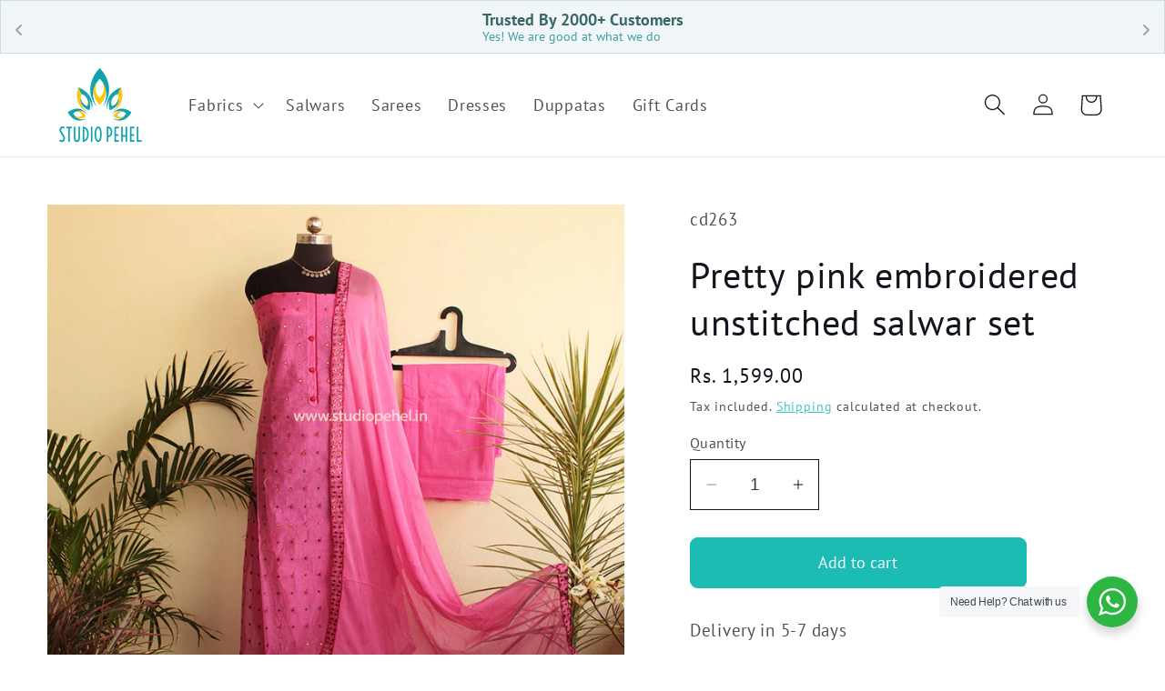

--- FILE ---
content_type: text/html; charset=utf-8
request_url: https://studiopehel.in/products/pretty-pink-embroidered-unstitched-salwar-set
body_size: 32699
content:
<!doctype html>
<html class="no-js" lang="en">
  <head>
    <!-- alphapehel 20230915 START GoogleAds -->
   <!-- Google tag (gtag.js) -->
<script async src="https://www.googletagmanager.com/gtag/js?id=G-3KEYPT821W"></script>
<script>
  window.dataLayer = window.dataLayer || [];
  function gtag(){dataLayer.push(arguments);}
  gtag('js', new Date());

  gtag('config', 'G-3KEYPT821W');
</script>
        <!-- alphapehel 20230915 END GoogleAds -->
        <meta name="google-site-verification" content="PmrhkXnC_TbpQbjQy57NMNB6f3q_DX82IQygkUcQNB8" />

    <meta charset="utf-8">
    <meta http-equiv="X-UA-Compatible" content="IE=edge">
    <meta name="viewport" content="width=device-width,initial-scale=1">
    <meta name="theme-color" content="">
    <link rel="canonical" href="https://studiopehel.in/products/pretty-pink-embroidered-unstitched-salwar-set"><link rel="icon" type="image/png" href="//studiopehel.in/cdn/shop/files/Layer_1.1.png?crop=center&height=32&v=1739000692&width=32"><link rel="preconnect" href="https://fonts.shopifycdn.com" crossorigin><title>
      Best Deal|Unstitched salwar set|Studio Pehel
 &ndash; STUDIO PEHEL </title>
    <meta name="description" content="A beautiful Salwar kameez set that is perfect for every occassion .Can be styled well as both workwear &amp;amp; Casualwear.Top - Tussar Cotton Pant - CottonDupatta - chiffon printedThis Can be tailored in any size,i.e XS to 3XL.Gentle hand-wash recommended.">

    

<meta property="og:site_name" content="STUDIO PEHEL ">
<meta property="og:url" content="https://studiopehel.in/products/pretty-pink-embroidered-unstitched-salwar-set">
<meta property="og:title" content="Best Deal|Unstitched salwar set|Studio Pehel">
<meta property="og:type" content="product">
<meta property="og:description" content="A beautiful Salwar kameez set that is perfect for every occassion .Can be styled well as both workwear &amp;amp; Casualwear.Top - Tussar Cotton Pant - CottonDupatta - chiffon printedThis Can be tailored in any size,i.e XS to 3XL.Gentle hand-wash recommended."><meta property="og:image" content="http://studiopehel.in/cdn/shop/products/IMG_2706copy.jpg?v=1620641219">
  <meta property="og:image:secure_url" content="https://studiopehel.in/cdn/shop/products/IMG_2706copy.jpg?v=1620641219">
  <meta property="og:image:width" content="900">
  <meta property="og:image:height" content="781"><meta property="og:price:amount" content="1,599.00">
  <meta property="og:price:currency" content="INR"><meta name="twitter:card" content="summary_large_image">
<meta name="twitter:title" content="Best Deal|Unstitched salwar set|Studio Pehel">
<meta name="twitter:description" content="A beautiful Salwar kameez set that is perfect for every occassion .Can be styled well as both workwear &amp;amp; Casualwear.Top - Tussar Cotton Pant - CottonDupatta - chiffon printedThis Can be tailored in any size,i.e XS to 3XL.Gentle hand-wash recommended.">

    <script src="https://code.jquery.com/jquery-3.6.0.js"></script>  
    <script src="//studiopehel.in/cdn/shop/t/50/assets/constants.js?v=58251544750838685771737648290" defer="defer"></script>
    <script src="//studiopehel.in/cdn/shop/t/50/assets/pubsub.js?v=158357773527763999511737648290" defer="defer"></script>
    <script src="//studiopehel.in/cdn/shop/t/50/assets/global.js?v=54939145903281508041737648290" defer="defer"></script><script>window.performance && window.performance.mark && window.performance.mark('shopify.content_for_header.start');</script><meta name="google-site-verification" content="SL8EiZZ-rGm1wqbwDVSeGNsiyrIqr50171GJH41tZ78">
<meta name="facebook-domain-verification" content="gramlh8u9s7l8f2pxpqvead15n0c45">
<meta name="facebook-domain-verification" content="ec7xmkrfbkpmxpjz1cfqf1vto1ltu9">
<meta id="shopify-digital-wallet" name="shopify-digital-wallet" content="/25699057700/digital_wallets/dialog">
<link rel="alternate" type="application/json+oembed" href="https://studiopehel.in/products/pretty-pink-embroidered-unstitched-salwar-set.oembed">
<script async="async" src="/checkouts/internal/preloads.js?locale=en-IN"></script>
<script id="shopify-features" type="application/json">{"accessToken":"5a3e04b01900fae5aabd0ef4c224fde7","betas":["rich-media-storefront-analytics"],"domain":"studiopehel.in","predictiveSearch":true,"shopId":25699057700,"locale":"en"}</script>
<script>var Shopify = Shopify || {};
Shopify.shop = "studiopehel.myshopify.com";
Shopify.locale = "en";
Shopify.currency = {"active":"INR","rate":"1.0"};
Shopify.country = "IN";
Shopify.theme = {"name":"Kenosis Creations - Origin theme","id":159818285092,"schema_name":"Origin","schema_version":"11.0.0","theme_store_id":1841,"role":"main"};
Shopify.theme.handle = "null";
Shopify.theme.style = {"id":null,"handle":null};
Shopify.cdnHost = "studiopehel.in/cdn";
Shopify.routes = Shopify.routes || {};
Shopify.routes.root = "/";</script>
<script type="module">!function(o){(o.Shopify=o.Shopify||{}).modules=!0}(window);</script>
<script>!function(o){function n(){var o=[];function n(){o.push(Array.prototype.slice.apply(arguments))}return n.q=o,n}var t=o.Shopify=o.Shopify||{};t.loadFeatures=n(),t.autoloadFeatures=n()}(window);</script>
<script id="shop-js-analytics" type="application/json">{"pageType":"product"}</script>
<script defer="defer" async type="module" src="//studiopehel.in/cdn/shopifycloud/shop-js/modules/v2/client.init-shop-cart-sync_BdyHc3Nr.en.esm.js"></script>
<script defer="defer" async type="module" src="//studiopehel.in/cdn/shopifycloud/shop-js/modules/v2/chunk.common_Daul8nwZ.esm.js"></script>
<script type="module">
  await import("//studiopehel.in/cdn/shopifycloud/shop-js/modules/v2/client.init-shop-cart-sync_BdyHc3Nr.en.esm.js");
await import("//studiopehel.in/cdn/shopifycloud/shop-js/modules/v2/chunk.common_Daul8nwZ.esm.js");

  window.Shopify.SignInWithShop?.initShopCartSync?.({"fedCMEnabled":true,"windoidEnabled":true});

</script>
<script>(function() {
  var isLoaded = false;
  function asyncLoad() {
    if (isLoaded) return;
    isLoaded = true;
    var urls = ["https:\/\/size-guides.esc-apps-cdn.com\/1739197169-app.studiopehel.myshopify.com.js?shop=studiopehel.myshopify.com","https:\/\/sr-cdn.shiprocket.in\/sr-promise\/static\/uc.js?channel_id=4\u0026sr_company_id=1266318\u0026shop=studiopehel.myshopify.com"];
    for (var i = 0; i < urls.length; i++) {
      var s = document.createElement('script');
      s.type = 'text/javascript';
      s.async = true;
      s.src = urls[i];
      var x = document.getElementsByTagName('script')[0];
      x.parentNode.insertBefore(s, x);
    }
  };
  if(window.attachEvent) {
    window.attachEvent('onload', asyncLoad);
  } else {
    window.addEventListener('load', asyncLoad, false);
  }
})();</script>
<script id="__st">var __st={"a":25699057700,"offset":19800,"reqid":"5dd94ad3-09af-4c32-87e2-e62e994fea60-1769002757","pageurl":"studiopehel.in\/products\/pretty-pink-embroidered-unstitched-salwar-set","u":"51a0c18807f9","p":"product","rtyp":"product","rid":6574106116132};</script>
<script>window.ShopifyPaypalV4VisibilityTracking = true;</script>
<script id="captcha-bootstrap">!function(){'use strict';const t='contact',e='account',n='new_comment',o=[[t,t],['blogs',n],['comments',n],[t,'customer']],c=[[e,'customer_login'],[e,'guest_login'],[e,'recover_customer_password'],[e,'create_customer']],r=t=>t.map((([t,e])=>`form[action*='/${t}']:not([data-nocaptcha='true']) input[name='form_type'][value='${e}']`)).join(','),a=t=>()=>t?[...document.querySelectorAll(t)].map((t=>t.form)):[];function s(){const t=[...o],e=r(t);return a(e)}const i='password',u='form_key',d=['recaptcha-v3-token','g-recaptcha-response','h-captcha-response',i],f=()=>{try{return window.sessionStorage}catch{return}},m='__shopify_v',_=t=>t.elements[u];function p(t,e,n=!1){try{const o=window.sessionStorage,c=JSON.parse(o.getItem(e)),{data:r}=function(t){const{data:e,action:n}=t;return t[m]||n?{data:e,action:n}:{data:t,action:n}}(c);for(const[e,n]of Object.entries(r))t.elements[e]&&(t.elements[e].value=n);n&&o.removeItem(e)}catch(o){console.error('form repopulation failed',{error:o})}}const l='form_type',E='cptcha';function T(t){t.dataset[E]=!0}const w=window,h=w.document,L='Shopify',v='ce_forms',y='captcha';let A=!1;((t,e)=>{const n=(g='f06e6c50-85a8-45c8-87d0-21a2b65856fe',I='https://cdn.shopify.com/shopifycloud/storefront-forms-hcaptcha/ce_storefront_forms_captcha_hcaptcha.v1.5.2.iife.js',D={infoText:'Protected by hCaptcha',privacyText:'Privacy',termsText:'Terms'},(t,e,n)=>{const o=w[L][v],c=o.bindForm;if(c)return c(t,g,e,D).then(n);var r;o.q.push([[t,g,e,D],n]),r=I,A||(h.body.append(Object.assign(h.createElement('script'),{id:'captcha-provider',async:!0,src:r})),A=!0)});var g,I,D;w[L]=w[L]||{},w[L][v]=w[L][v]||{},w[L][v].q=[],w[L][y]=w[L][y]||{},w[L][y].protect=function(t,e){n(t,void 0,e),T(t)},Object.freeze(w[L][y]),function(t,e,n,w,h,L){const[v,y,A,g]=function(t,e,n){const i=e?o:[],u=t?c:[],d=[...i,...u],f=r(d),m=r(i),_=r(d.filter((([t,e])=>n.includes(e))));return[a(f),a(m),a(_),s()]}(w,h,L),I=t=>{const e=t.target;return e instanceof HTMLFormElement?e:e&&e.form},D=t=>v().includes(t);t.addEventListener('submit',(t=>{const e=I(t);if(!e)return;const n=D(e)&&!e.dataset.hcaptchaBound&&!e.dataset.recaptchaBound,o=_(e),c=g().includes(e)&&(!o||!o.value);(n||c)&&t.preventDefault(),c&&!n&&(function(t){try{if(!f())return;!function(t){const e=f();if(!e)return;const n=_(t);if(!n)return;const o=n.value;o&&e.removeItem(o)}(t);const e=Array.from(Array(32),(()=>Math.random().toString(36)[2])).join('');!function(t,e){_(t)||t.append(Object.assign(document.createElement('input'),{type:'hidden',name:u})),t.elements[u].value=e}(t,e),function(t,e){const n=f();if(!n)return;const o=[...t.querySelectorAll(`input[type='${i}']`)].map((({name:t})=>t)),c=[...d,...o],r={};for(const[a,s]of new FormData(t).entries())c.includes(a)||(r[a]=s);n.setItem(e,JSON.stringify({[m]:1,action:t.action,data:r}))}(t,e)}catch(e){console.error('failed to persist form',e)}}(e),e.submit())}));const S=(t,e)=>{t&&!t.dataset[E]&&(n(t,e.some((e=>e===t))),T(t))};for(const o of['focusin','change'])t.addEventListener(o,(t=>{const e=I(t);D(e)&&S(e,y())}));const B=e.get('form_key'),M=e.get(l),P=B&&M;t.addEventListener('DOMContentLoaded',(()=>{const t=y();if(P)for(const e of t)e.elements[l].value===M&&p(e,B);[...new Set([...A(),...v().filter((t=>'true'===t.dataset.shopifyCaptcha))])].forEach((e=>S(e,t)))}))}(h,new URLSearchParams(w.location.search),n,t,e,['guest_login'])})(!0,!1)}();</script>
<script integrity="sha256-4kQ18oKyAcykRKYeNunJcIwy7WH5gtpwJnB7kiuLZ1E=" data-source-attribution="shopify.loadfeatures" defer="defer" src="//studiopehel.in/cdn/shopifycloud/storefront/assets/storefront/load_feature-a0a9edcb.js" crossorigin="anonymous"></script>
<script data-source-attribution="shopify.dynamic_checkout.dynamic.init">var Shopify=Shopify||{};Shopify.PaymentButton=Shopify.PaymentButton||{isStorefrontPortableWallets:!0,init:function(){window.Shopify.PaymentButton.init=function(){};var t=document.createElement("script");t.src="https://studiopehel.in/cdn/shopifycloud/portable-wallets/latest/portable-wallets.en.js",t.type="module",document.head.appendChild(t)}};
</script>
<script data-source-attribution="shopify.dynamic_checkout.buyer_consent">
  function portableWalletsHideBuyerConsent(e){var t=document.getElementById("shopify-buyer-consent"),n=document.getElementById("shopify-subscription-policy-button");t&&n&&(t.classList.add("hidden"),t.setAttribute("aria-hidden","true"),n.removeEventListener("click",e))}function portableWalletsShowBuyerConsent(e){var t=document.getElementById("shopify-buyer-consent"),n=document.getElementById("shopify-subscription-policy-button");t&&n&&(t.classList.remove("hidden"),t.removeAttribute("aria-hidden"),n.addEventListener("click",e))}window.Shopify?.PaymentButton&&(window.Shopify.PaymentButton.hideBuyerConsent=portableWalletsHideBuyerConsent,window.Shopify.PaymentButton.showBuyerConsent=portableWalletsShowBuyerConsent);
</script>
<script data-source-attribution="shopify.dynamic_checkout.cart.bootstrap">document.addEventListener("DOMContentLoaded",(function(){function t(){return document.querySelector("shopify-accelerated-checkout-cart, shopify-accelerated-checkout")}if(t())Shopify.PaymentButton.init();else{new MutationObserver((function(e,n){t()&&(Shopify.PaymentButton.init(),n.disconnect())})).observe(document.body,{childList:!0,subtree:!0})}}));
</script>
<script id="sections-script" data-sections="header" defer="defer" src="//studiopehel.in/cdn/shop/t/50/compiled_assets/scripts.js?v=9507"></script>
<script>window.performance && window.performance.mark && window.performance.mark('shopify.content_for_header.end');</script>


    <style data-shopify>
      @font-face {
  font-family: "PT Sans";
  font-weight: 400;
  font-style: normal;
  font-display: swap;
  src: url("//studiopehel.in/cdn/fonts/pt_sans/ptsans_n4.83e02f6420db1e9af259d3d7856d73a9dc4fb7ab.woff2") format("woff2"),
       url("//studiopehel.in/cdn/fonts/pt_sans/ptsans_n4.031cf9b26e734268d68c385b0ff08ff26d8b4b6b.woff") format("woff");
}

      @font-face {
  font-family: "PT Sans";
  font-weight: 700;
  font-style: normal;
  font-display: swap;
  src: url("//studiopehel.in/cdn/fonts/pt_sans/ptsans_n7.304287b69b0b43b7d5b0f947011857fe41849126.woff2") format("woff2"),
       url("//studiopehel.in/cdn/fonts/pt_sans/ptsans_n7.6044f7e686f0b0c443754a8289995e64f1aba322.woff") format("woff");
}

      @font-face {
  font-family: "PT Sans";
  font-weight: 400;
  font-style: italic;
  font-display: swap;
  src: url("//studiopehel.in/cdn/fonts/pt_sans/ptsans_i4.13d0fa4d8e97d77e57a7b87d374df76447561c38.woff2") format("woff2"),
       url("//studiopehel.in/cdn/fonts/pt_sans/ptsans_i4.1ffe088c0458ba08706c5025ac59c175cc6ceb8d.woff") format("woff");
}

      @font-face {
  font-family: "PT Sans";
  font-weight: 700;
  font-style: italic;
  font-display: swap;
  src: url("//studiopehel.in/cdn/fonts/pt_sans/ptsans_i7.525de7532113d6a475ae29f6a88f8539c3238ecb.woff2") format("woff2"),
       url("//studiopehel.in/cdn/fonts/pt_sans/ptsans_i7.128ef16b0a49f64f8629b93373d2c7806f936889.woff") format("woff");
}

      @font-face {
  font-family: "PT Sans";
  font-weight: 400;
  font-style: normal;
  font-display: swap;
  src: url("//studiopehel.in/cdn/fonts/pt_sans/ptsans_n4.83e02f6420db1e9af259d3d7856d73a9dc4fb7ab.woff2") format("woff2"),
       url("//studiopehel.in/cdn/fonts/pt_sans/ptsans_n4.031cf9b26e734268d68c385b0ff08ff26d8b4b6b.woff") format("woff");
}


      
        :root,
        .color-background-1 {
          --color-background: 255,255,255;
        
          --gradient-background: #ffffff;
        
        --color-foreground: 17,21,28;
        --color-shadow: 76,103,98;
        --color-button: 28,188,180;
        --color-button-text: 255,255,255;
        --color-secondary-button: 255,255,255;
        --color-secondary-button-text: 28,188,180;
        --color-link: 28,188,180;
        --color-badge-foreground: 17,21,28;
        --color-badge-background: 255,255,255;
        --color-badge-border: 17,21,28;
        --payment-terms-background-color: rgb(255 255 255);
      }
      
        
        .color-background-2 {
          --color-background: 255,255,255;
        
          --gradient-background: #ffffff;
        
        --color-foreground: 17,21,28;
        --color-shadow: 17,21,28;
        --color-button: 97,200,194;
        --color-button-text: 128,26,26;
        --color-secondary-button: 255,255,255;
        --color-secondary-button-text: 128,26,26;
        --color-link: 128,26,26;
        --color-badge-foreground: 17,21,28;
        --color-badge-background: 255,255,255;
        --color-badge-border: 17,21,28;
        --payment-terms-background-color: rgb(255 255 255);
      }
      
        
        .color-inverse {
          --color-background: 22,23,41;
        
          --gradient-background: #161729;
        
        --color-foreground: 255,255,255;
        --color-shadow: 17,21,28;
        --color-button: 255,253,208;
        --color-button-text: 128,26,26;
        --color-secondary-button: 22,23,41;
        --color-secondary-button-text: 221,29,29;
        --color-link: 221,29,29;
        --color-badge-foreground: 255,255,255;
        --color-badge-background: 22,23,41;
        --color-badge-border: 255,255,255;
        --payment-terms-background-color: rgb(22 23 41);
      }
      
        
        .color-accent-1 {
          --color-background: 216,224,221;
        
          --gradient-background: #d8e0dd;
        
        --color-foreground: 45,45,45;
        --color-shadow: 255,253,208;
        --color-button: 28,188,180;
        --color-button-text: 128,26,26;
        --color-secondary-button: 216,224,221;
        --color-secondary-button-text: 28,188,180;
        --color-link: 28,188,180;
        --color-badge-foreground: 45,45,45;
        --color-badge-background: 216,224,221;
        --color-badge-border: 45,45,45;
        --payment-terms-background-color: rgb(216 224 221);
      }
      
        
        .color-accent-2 {
          --color-background: 12,13,7;
        
          --gradient-background: #0c0d07;
        
        --color-foreground: 255,255,255;
        --color-shadow: 17,21,28;
        --color-button: 223,223,216;
        --color-button-text: 76,103,98;
        --color-secondary-button: 12,13,7;
        --color-secondary-button-text: 223,223,216;
        --color-link: 223,223,216;
        --color-badge-foreground: 255,255,255;
        --color-badge-background: 12,13,7;
        --color-badge-border: 255,255,255;
        --payment-terms-background-color: rgb(12 13 7);
      }
      
        
        .color-scheme-7d6b35b5-c661-47a1-b78c-3e51f025d3d1 {
          --color-background: 128,26,26;
        
          --gradient-background: #801a1a;
        
        --color-foreground: 255,255,255;
        --color-shadow: 76,103,98;
        --color-button: 28,188,180;
        --color-button-text: 255,253,208;
        --color-secondary-button: 128,26,26;
        --color-secondary-button-text: 28,188,180;
        --color-link: 28,188,180;
        --color-badge-foreground: 255,255,255;
        --color-badge-background: 128,26,26;
        --color-badge-border: 255,255,255;
        --payment-terms-background-color: rgb(128 26 26);
      }
      
        
        .color-scheme-38341f0f-d486-4741-bbf9-76f0369872a6 {
          --color-background: 0,0,0;
        
          --gradient-background: linear-gradient(180deg, rgba(255, 211, 226, 1), rgba(168, 255, 251, 1) 100%);
        
        --color-foreground: 221,29,29;
        --color-shadow: 76,103,98;
        --color-button: 97,200,194;
        --color-button-text: 221,29,29;
        --color-secondary-button: 0,0,0;
        --color-secondary-button-text: 28,188,180;
        --color-link: 28,188,180;
        --color-badge-foreground: 221,29,29;
        --color-badge-background: 0,0,0;
        --color-badge-border: 221,29,29;
        --payment-terms-background-color: rgb(0 0 0);
      }
      
        
        .color-scheme-b6d86e40-0db5-449c-81c7-4f13e87aac84 {
          --color-background: 164,107,215;
        
          --gradient-background: linear-gradient(89deg, rgba(219, 149, 250, 1) 7%, rgba(148, 88, 255, 1) 94%);
        
        --color-foreground: 255,255,255;
        --color-shadow: 76,103,98;
        --color-button: 28,188,180;
        --color-button-text: 255,253,208;
        --color-secondary-button: 164,107,215;
        --color-secondary-button-text: 255,253,208;
        --color-link: 255,253,208;
        --color-badge-foreground: 255,255,255;
        --color-badge-background: 164,107,215;
        --color-badge-border: 255,255,255;
        --payment-terms-background-color: rgb(164 107 215);
      }
      

      body, .color-background-1, .color-background-2, .color-inverse, .color-accent-1, .color-accent-2, .color-scheme-7d6b35b5-c661-47a1-b78c-3e51f025d3d1, .color-scheme-38341f0f-d486-4741-bbf9-76f0369872a6, .color-scheme-b6d86e40-0db5-449c-81c7-4f13e87aac84 {
        color: rgba(var(--color-foreground), 0.75);
        background-color: rgb(var(--color-background));
      }

      :root {
        --font-body-family: "PT Sans", sans-serif;
        --font-body-style: normal;
        --font-body-weight: 400;
        --font-body-weight-bold: 700;

        --font-heading-family: "PT Sans", sans-serif;
        --font-heading-style: normal;
        --font-heading-weight: 400;

        --font-body-scale: 1.2;
        --font-heading-scale: 0.8333333333333334;

        --media-padding: px;
        --media-border-opacity: 0.1;
        --media-border-width: 0px;
        --media-radius: 0px;
        --media-shadow-opacity: 0.0;
        --media-shadow-horizontal-offset: 0px;
        --media-shadow-vertical-offset: 40px;
        --media-shadow-blur-radius: 5px;
        --media-shadow-visible: 0;

        --page-width: 120rem;
        --page-width-margin: 0rem;

        --product-card-image-padding: 0.0rem;
        --product-card-corner-radius: 0.0rem;
        --product-card-text-alignment: center;
        --product-card-border-width: 0.0rem;
        --product-card-border-opacity: 0.0;
        --product-card-shadow-opacity: 0.0;
        --product-card-shadow-visible: 0;
        --product-card-shadow-horizontal-offset: 0.0rem;
        --product-card-shadow-vertical-offset: 0.4rem;
        --product-card-shadow-blur-radius: 0.5rem;

        --collection-card-image-padding: 0.0rem;
        --collection-card-corner-radius: 0.0rem;
        --collection-card-text-alignment: left;
        --collection-card-border-width: 0.0rem;
        --collection-card-border-opacity: 0.1;
        --collection-card-shadow-opacity: 0.0;
        --collection-card-shadow-visible: 0;
        --collection-card-shadow-horizontal-offset: 0.0rem;
        --collection-card-shadow-vertical-offset: 0.4rem;
        --collection-card-shadow-blur-radius: 0.5rem;

        --blog-card-image-padding: 0.0rem;
        --blog-card-corner-radius: 0.0rem;
        --blog-card-text-alignment: left;
        --blog-card-border-width: 0.0rem;
        --blog-card-border-opacity: 0.1;
        --blog-card-shadow-opacity: 0.0;
        --blog-card-shadow-visible: 0;
        --blog-card-shadow-horizontal-offset: 0.0rem;
        --blog-card-shadow-vertical-offset: 0.4rem;
        --blog-card-shadow-blur-radius: 0.5rem;

        --badge-corner-radius: 0.0rem;

        --popup-border-width: 1px;
        --popup-border-opacity: 0.7;
        --popup-corner-radius: 8px;
        --popup-shadow-opacity: 0.05;
        --popup-shadow-horizontal-offset: 0px;
        --popup-shadow-vertical-offset: 4px;
        --popup-shadow-blur-radius: 5px;

        --drawer-border-width: 1px;
        --drawer-border-opacity: 1.0;
        --drawer-shadow-opacity: 0.0;
        --drawer-shadow-horizontal-offset: 0px;
        --drawer-shadow-vertical-offset: 4px;
        --drawer-shadow-blur-radius: 5px;

        --spacing-sections-desktop: 0px;
        --spacing-sections-mobile: 0px;

        --grid-desktop-vertical-spacing: 40px;
        --grid-desktop-horizontal-spacing: 40px;
        --grid-mobile-vertical-spacing: 20px;
        --grid-mobile-horizontal-spacing: 20px;

        --text-boxes-border-opacity: 0.1;
        --text-boxes-border-width: 0px;
        --text-boxes-radius: 0px;
        --text-boxes-shadow-opacity: 0.0;
        --text-boxes-shadow-visible: 0;
        --text-boxes-shadow-horizontal-offset: 0px;
        --text-boxes-shadow-vertical-offset: 4px;
        --text-boxes-shadow-blur-radius: 5px;

        --buttons-radius: 8px;
        --buttons-radius-outset: 9px;
        --buttons-border-width: 1px;
        --buttons-border-opacity: 1.0;
        --buttons-shadow-opacity: 0.0;
        --buttons-shadow-visible: 0;
        --buttons-shadow-horizontal-offset: 0px;
        --buttons-shadow-vertical-offset: 0px;
        --buttons-shadow-blur-radius: 0px;
        --buttons-border-offset: 0.3px;

        --inputs-radius: 0px;
        --inputs-border-width: 1px;
        --inputs-border-opacity: 1.0;
        --inputs-shadow-opacity: 0.0;
        --inputs-shadow-horizontal-offset: 0px;
        --inputs-margin-offset: 0px;
        --inputs-shadow-vertical-offset: 4px;
        --inputs-shadow-blur-radius: 5px;
        --inputs-radius-outset: 0px;

        --variant-pills-radius: 0px;
        --variant-pills-border-width: 1px;
        --variant-pills-border-opacity: 1.0;
        --variant-pills-shadow-opacity: 0.0;
        --variant-pills-shadow-horizontal-offset: 0px;
        --variant-pills-shadow-vertical-offset: 0px;
        --variant-pills-shadow-blur-radius: 0px;
      }

      *,
      *::before,
      *::after {
        box-sizing: inherit;
      }

      html {
        box-sizing: border-box;
        font-size: calc(var(--font-body-scale) * 62.5%);
        height: 100%;
      }

      body {
        display: grid;
        grid-template-rows: auto auto 1fr auto;
        grid-template-columns: 100%;
        min-height: 100%;
        margin: 0;
        font-size: 1.5rem;
        letter-spacing: 0.06rem;
        line-height: calc(1 + 0.8 / var(--font-body-scale));
        font-family: var(--font-body-family);
        font-style: var(--font-body-style);
        font-weight: var(--font-body-weight);
      }

      @media screen and (min-width: 750px) {
        body {
          font-size: 1.6rem;
        }
      }
    </style>

    <link href="//studiopehel.in/cdn/shop/t/50/assets/base.css?v=37010191676764022071737648290" rel="stylesheet" type="text/css" media="all" />
<link rel="preload" as="font" href="//studiopehel.in/cdn/fonts/pt_sans/ptsans_n4.83e02f6420db1e9af259d3d7856d73a9dc4fb7ab.woff2" type="font/woff2" crossorigin><link rel="preload" as="font" href="//studiopehel.in/cdn/fonts/pt_sans/ptsans_n4.83e02f6420db1e9af259d3d7856d73a9dc4fb7ab.woff2" type="font/woff2" crossorigin><link
        rel="stylesheet"
        href="//studiopehel.in/cdn/shop/t/50/assets/component-predictive-search.css?v=118923337488134913561737648290"
        media="print"
        onload="this.media='all'"
      ><script>
      document.documentElement.className = document.documentElement.className.replace('no-js', 'js');
      if (Shopify.designMode) {
        document.documentElement.classList.add('shopify-design-mode');
      }
    </script>
  <!-- BEGIN app block: shopify://apps/essential-announcer/blocks/app-embed/93b5429f-c8d6-4c33-ae14-250fd84f361b --><script>
  
    window.essentialAnnouncementConfigs = [{"id":"d491246f-b75d-45d7-8b77-6d226d2c81a5","createdAt":"2025-03-08T03:40:20.393+00:00","name":"Brand trust","title":"Enjoy a 20% discount on all our products!","subheading":"","style":{"icon":{"size":32,"originalColor":true,"color":{"hex":"#333333"},"background":{"hex":"#ffffff","alpha":0,"rgba":"rgba(255, 255, 255, 0)"},"cornerRadius":4},"selectedTemplate":"Sophisticated","position":"top-page","stickyBar":false,"backgroundType":"singleBackground","singleColor":"#F1F6F9","gradientTurn":"90","gradientStart":"#DDDDDD","gradientEnd":"#FFFFFF","borderRadius":"0","borderSize":"1","borderColor":"#d0dde4","titleSize":"18","titleColor":"#396765","font":"","subheadingSize":"14","subheadingColor":"#3e9f9b","buttonBackgroundColor":"#33c29e","buttonFontSize":"14","buttonFontColor":"#FFFFFF","buttonBorderRadius":"4","couponCodeButtonOutlineColor":"#14274E","couponCodeButtonIconColor":"#14274E","couponCodeButtonFontColor":"#19BCB4","couponCodeButtonFontSize":"14","couponCodeButtonBorderRadius":"4","closeIconColor":"#9BA4B4","arrowIconColor":"#9BA4B4","spacing":{"insideTop":10,"insideBottom":10,"outsideTop":0,"outsideBottom":10}},"announcementType":"rotating","announcementPlacement":"","published":true,"showOnProducts":[],"showOnCollections":[],"updatedAt":"2025-12-07T14:54:33.932+00:00","CTAType":"button","CTALink":"https://studiopehel.myshopify.com","closeButton":false,"buttonText":"Shop now!","announcements":[{"title":"Trusted By 2000+ Customers","subheading":"Yes! We are good at what we do","couponCode":"","CTAType":"","buttonText":"Shop now!","CTALink":"","icon":"","id":617},{"title":"50000+ Happy Deliveries Across India","subheading":"Free Shipping On Select Orders Above 1000 INR","couponCode":"","CTAType":"","buttonText":"Shop now!","CTALink":"","icon":"","id":275},{"title":"Bespoke Tailoring Services Available","subheading":"Perfectly Stitched To Your Measurements ","couponCode":"","CTAType":"","buttonText":"Shop now!","CTALink":"","icon":"","id":718}],"shop":"studiopehel.myshopify.com","animationSpeed":80,"rotateDuration":5,"translations":[],"startDate":null,"endDate":null,"icon":"","locationType":"","showInCountries":[],"showOnProductsInCollections":[],"type":"product-page","couponCode":""}];
  
  window.essentialAnnouncementMeta = {
    productCollections: [{"id":462132609060,"handle":"all","title":"All Collections","updated_at":"2025-09-09T17:19:00+05:30","body_html":"","published_at":"2025-01-23T19:51:29+05:30","sort_order":"best-selling","template_suffix":"","disjunctive":false,"rules":[{"column":"variant_price","relation":"greater_than","condition":"1"},{"column":"variant_inventory","relation":"greater_than","condition":"0"}],"published_scope":"global"},{"id":164724932644,"handle":"ruhi-salwar-sets","title":"SALWAR SETS","updated_at":"2025-09-01T15:06:41+05:30","body_html":"\u003ch2 style=\"text-align: left;\"\u003eShop Salwar Suit Sets Online\u003c\/h2\u003e\n\u003cp class=\"MsoNormal\"\u003e\u003cspan lang=\"EN-US\"\u003eElevate your ethnic wardrobe with our exclusive collection of \u003cb\u003esalwar kameez suit sets\u003c\/b\u003e, designed for comfort, elegance, and everyday style. Whether you prefer traditional embroidery, modern prints, or minimalist designs, each suit set is crafted with premium fabrics for a perfect fit. \u003c\/span\u003e\u003c\/p\u003e\n\u003cp class=\"MsoNormal\"\u003e\u003cspan lang=\"EN-US\"\u003eLooking to refresh your festive or office wear? Explore and \u003cb\u003ebuy salwar suits online\u003c\/b\u003e from a wide range of colors, sizes, and patterns to suit every occasion. Our website makes it easy to browse the latest designs, compare styles, and order from the comfort of your home. Shop smart and stylish—\u003cb\u003eshop salwar suit sets online\u003c\/b\u003e today and enjoy timeless ethnic fashion delivered to your doorstep.\u003c\/span\u003e\u003c\/p\u003e","published_at":"2020-07-15T22:53:48+05:30","sort_order":"created","template_suffix":"collection","disjunctive":false,"rules":[{"column":"tag","relation":"equals","condition":"Ruhi"},{"column":"variant_inventory","relation":"greater_than","condition":"0"}],"published_scope":"global","image":{"created_at":"2025-01-16T12:30:28+05:30","alt":null,"width":600,"height":610,"src":"\/\/studiopehel.in\/cdn\/shop\/collections\/salwar_category_image.jpg?v=1737529236"}}],
    productData: {"id":6574106116132,"title":"Pretty pink embroidered unstitched salwar set","handle":"pretty-pink-embroidered-unstitched-salwar-set","description":"\u003cp\u003e\u003cspan\u003eA beautiful Salwar kameez set that is perfect for every occassion .Can be styled well as both workwear \u0026amp; Casualwear.\u003c\/span\u003e\u003cbr\u003e\u003cbr\u003e\u003cspan\u003eTop - Tussar Cotton \u003c\/span\u003e\u003cbr\u003e\u003cspan\u003ePant - Cotton\u003c\/span\u003e\u003cbr\u003e\u003cspan\u003eDupatta - chiffon printed\u003c\/span\u003e\u003cbr\u003e\u003cbr\u003e\u003cspan\u003eThis Can be tailored in any size,i.e XS to 3XL.\u003c\/span\u003e\u003cbr\u003e\u003cspan\u003eGentle hand-wash recommended.\u003c\/span\u003e\u003c\/p\u003e","published_at":"2021-04-05T13:21:04+05:30","created_at":"2021-04-04T09:57:50+05:30","vendor":"studiopehel","type":"Salwar Sets","tags":["pink","Ruhi","salwar sets","SJ","unstitched"],"price":159900,"price_min":159900,"price_max":159900,"available":true,"price_varies":false,"compare_at_price":null,"compare_at_price_min":0,"compare_at_price_max":0,"compare_at_price_varies":false,"variants":[{"id":39348640153636,"title":"Default Title","option1":"Default Title","option2":null,"option3":null,"sku":"cd263","requires_shipping":true,"taxable":false,"featured_image":null,"available":true,"name":"Pretty pink embroidered unstitched salwar set","public_title":null,"options":["Default Title"],"price":159900,"weight":800,"compare_at_price":null,"inventory_management":"shopify","barcode":"","requires_selling_plan":false,"selling_plan_allocations":[]}],"images":["\/\/studiopehel.in\/cdn\/shop\/products\/IMG_2706copy.jpg?v=1620641219","\/\/studiopehel.in\/cdn\/shop\/products\/IMG_2707copy.jpg?v=1620641219"],"featured_image":"\/\/studiopehel.in\/cdn\/shop\/products\/IMG_2706copy.jpg?v=1620641219","options":["Title"],"media":[{"alt":"Studiopehel  unstitched salwar set","id":20326798524452,"position":1,"preview_image":{"aspect_ratio":1.152,"height":781,"width":900,"src":"\/\/studiopehel.in\/cdn\/shop\/products\/IMG_2706copy.jpg?v=1620641219"},"aspect_ratio":1.152,"height":781,"media_type":"image","src":"\/\/studiopehel.in\/cdn\/shop\/products\/IMG_2706copy.jpg?v=1620641219","width":900},{"alt":"Studiopehel  unstitched salwar set","id":20326798557220,"position":2,"preview_image":{"aspect_ratio":1.5,"height":600,"width":900,"src":"\/\/studiopehel.in\/cdn\/shop\/products\/IMG_2707copy.jpg?v=1620641219"},"aspect_ratio":1.5,"height":600,"media_type":"image","src":"\/\/studiopehel.in\/cdn\/shop\/products\/IMG_2707copy.jpg?v=1620641219","width":900}],"requires_selling_plan":false,"selling_plan_groups":[],"content":"\u003cp\u003e\u003cspan\u003eA beautiful Salwar kameez set that is perfect for every occassion .Can be styled well as both workwear \u0026amp; Casualwear.\u003c\/span\u003e\u003cbr\u003e\u003cbr\u003e\u003cspan\u003eTop - Tussar Cotton \u003c\/span\u003e\u003cbr\u003e\u003cspan\u003ePant - Cotton\u003c\/span\u003e\u003cbr\u003e\u003cspan\u003eDupatta - chiffon printed\u003c\/span\u003e\u003cbr\u003e\u003cbr\u003e\u003cspan\u003eThis Can be tailored in any size,i.e XS to 3XL.\u003c\/span\u003e\u003cbr\u003e\u003cspan\u003eGentle hand-wash recommended.\u003c\/span\u003e\u003c\/p\u003e"},
    templateName: "product",
    collectionId: null,
  };
</script>

 
<style>
.essential_annoucement_bar_wrapper {display: none;}
</style>

  <style type="text/css">
  .essential_annoucement_bar_glide{position:relative;width:100%;box-sizing:border-box}.essential_annoucement_bar_glide *{box-sizing:inherit}.essential_annoucement_bar_glide__track{overflow:hidden}.essential_annoucement_bar_glide__slides{position:relative;width:100%;list-style:none;backface-visibility:hidden;transform-style:preserve-3d;touch-action:pan-Y;overflow:hidden;padding:0;white-space:nowrap;display:flex;flex-wrap:nowrap;will-change:transform}.essential_annoucement_bar_glide__slides--dragging{user-select:none}.essential_annoucement_bar_glide__slide{width:100%;height:100%;flex-shrink:0;white-space:normal;user-select:none;-webkit-touch-callout:none;-webkit-tap-highlight-color:transparent}.essential_annoucement_bar_glide__slide a{user-select:none;-webkit-user-drag:none;-moz-user-select:none;-ms-user-select:none}.essential_annoucement_bar_glide__arrows{-webkit-touch-callout:none;user-select:none}.essential_annoucement_bar_glide__bullets{-webkit-touch-callout:none;user-select:none}.essential_annoucement_bar_lide--rtl{direction:rtl}
  </style>
  <script src="https://cdn.shopify.com/extensions/019b9d60-ed7c-7464-ac3f-9e23a48d54ca/essential-announcement-bar-74/assets/glide.min.js" defer></script>


<script src="https://cdn.shopify.com/extensions/019b9d60-ed7c-7464-ac3f-9e23a48d54ca/essential-announcement-bar-74/assets/announcement-bar-essential-apps.js" defer></script>

<!-- END app block --><link href="https://monorail-edge.shopifysvc.com" rel="dns-prefetch">
<script>(function(){if ("sendBeacon" in navigator && "performance" in window) {try {var session_token_from_headers = performance.getEntriesByType('navigation')[0].serverTiming.find(x => x.name == '_s').description;} catch {var session_token_from_headers = undefined;}var session_cookie_matches = document.cookie.match(/_shopify_s=([^;]*)/);var session_token_from_cookie = session_cookie_matches && session_cookie_matches.length === 2 ? session_cookie_matches[1] : "";var session_token = session_token_from_headers || session_token_from_cookie || "";function handle_abandonment_event(e) {var entries = performance.getEntries().filter(function(entry) {return /monorail-edge.shopifysvc.com/.test(entry.name);});if (!window.abandonment_tracked && entries.length === 0) {window.abandonment_tracked = true;var currentMs = Date.now();var navigation_start = performance.timing.navigationStart;var payload = {shop_id: 25699057700,url: window.location.href,navigation_start,duration: currentMs - navigation_start,session_token,page_type: "product"};window.navigator.sendBeacon("https://monorail-edge.shopifysvc.com/v1/produce", JSON.stringify({schema_id: "online_store_buyer_site_abandonment/1.1",payload: payload,metadata: {event_created_at_ms: currentMs,event_sent_at_ms: currentMs}}));}}window.addEventListener('pagehide', handle_abandonment_event);}}());</script>
<script id="web-pixels-manager-setup">(function e(e,d,r,n,o){if(void 0===o&&(o={}),!Boolean(null===(a=null===(i=window.Shopify)||void 0===i?void 0:i.analytics)||void 0===a?void 0:a.replayQueue)){var i,a;window.Shopify=window.Shopify||{};var t=window.Shopify;t.analytics=t.analytics||{};var s=t.analytics;s.replayQueue=[],s.publish=function(e,d,r){return s.replayQueue.push([e,d,r]),!0};try{self.performance.mark("wpm:start")}catch(e){}var l=function(){var e={modern:/Edge?\/(1{2}[4-9]|1[2-9]\d|[2-9]\d{2}|\d{4,})\.\d+(\.\d+|)|Firefox\/(1{2}[4-9]|1[2-9]\d|[2-9]\d{2}|\d{4,})\.\d+(\.\d+|)|Chrom(ium|e)\/(9{2}|\d{3,})\.\d+(\.\d+|)|(Maci|X1{2}).+ Version\/(15\.\d+|(1[6-9]|[2-9]\d|\d{3,})\.\d+)([,.]\d+|)( \(\w+\)|)( Mobile\/\w+|) Safari\/|Chrome.+OPR\/(9{2}|\d{3,})\.\d+\.\d+|(CPU[ +]OS|iPhone[ +]OS|CPU[ +]iPhone|CPU IPhone OS|CPU iPad OS)[ +]+(15[._]\d+|(1[6-9]|[2-9]\d|\d{3,})[._]\d+)([._]\d+|)|Android:?[ /-](13[3-9]|1[4-9]\d|[2-9]\d{2}|\d{4,})(\.\d+|)(\.\d+|)|Android.+Firefox\/(13[5-9]|1[4-9]\d|[2-9]\d{2}|\d{4,})\.\d+(\.\d+|)|Android.+Chrom(ium|e)\/(13[3-9]|1[4-9]\d|[2-9]\d{2}|\d{4,})\.\d+(\.\d+|)|SamsungBrowser\/([2-9]\d|\d{3,})\.\d+/,legacy:/Edge?\/(1[6-9]|[2-9]\d|\d{3,})\.\d+(\.\d+|)|Firefox\/(5[4-9]|[6-9]\d|\d{3,})\.\d+(\.\d+|)|Chrom(ium|e)\/(5[1-9]|[6-9]\d|\d{3,})\.\d+(\.\d+|)([\d.]+$|.*Safari\/(?![\d.]+ Edge\/[\d.]+$))|(Maci|X1{2}).+ Version\/(10\.\d+|(1[1-9]|[2-9]\d|\d{3,})\.\d+)([,.]\d+|)( \(\w+\)|)( Mobile\/\w+|) Safari\/|Chrome.+OPR\/(3[89]|[4-9]\d|\d{3,})\.\d+\.\d+|(CPU[ +]OS|iPhone[ +]OS|CPU[ +]iPhone|CPU IPhone OS|CPU iPad OS)[ +]+(10[._]\d+|(1[1-9]|[2-9]\d|\d{3,})[._]\d+)([._]\d+|)|Android:?[ /-](13[3-9]|1[4-9]\d|[2-9]\d{2}|\d{4,})(\.\d+|)(\.\d+|)|Mobile Safari.+OPR\/([89]\d|\d{3,})\.\d+\.\d+|Android.+Firefox\/(13[5-9]|1[4-9]\d|[2-9]\d{2}|\d{4,})\.\d+(\.\d+|)|Android.+Chrom(ium|e)\/(13[3-9]|1[4-9]\d|[2-9]\d{2}|\d{4,})\.\d+(\.\d+|)|Android.+(UC? ?Browser|UCWEB|U3)[ /]?(15\.([5-9]|\d{2,})|(1[6-9]|[2-9]\d|\d{3,})\.\d+)\.\d+|SamsungBrowser\/(5\.\d+|([6-9]|\d{2,})\.\d+)|Android.+MQ{2}Browser\/(14(\.(9|\d{2,})|)|(1[5-9]|[2-9]\d|\d{3,})(\.\d+|))(\.\d+|)|K[Aa][Ii]OS\/(3\.\d+|([4-9]|\d{2,})\.\d+)(\.\d+|)/},d=e.modern,r=e.legacy,n=navigator.userAgent;return n.match(d)?"modern":n.match(r)?"legacy":"unknown"}(),u="modern"===l?"modern":"legacy",c=(null!=n?n:{modern:"",legacy:""})[u],f=function(e){return[e.baseUrl,"/wpm","/b",e.hashVersion,"modern"===e.buildTarget?"m":"l",".js"].join("")}({baseUrl:d,hashVersion:r,buildTarget:u}),m=function(e){var d=e.version,r=e.bundleTarget,n=e.surface,o=e.pageUrl,i=e.monorailEndpoint;return{emit:function(e){var a=e.status,t=e.errorMsg,s=(new Date).getTime(),l=JSON.stringify({metadata:{event_sent_at_ms:s},events:[{schema_id:"web_pixels_manager_load/3.1",payload:{version:d,bundle_target:r,page_url:o,status:a,surface:n,error_msg:t},metadata:{event_created_at_ms:s}}]});if(!i)return console&&console.warn&&console.warn("[Web Pixels Manager] No Monorail endpoint provided, skipping logging."),!1;try{return self.navigator.sendBeacon.bind(self.navigator)(i,l)}catch(e){}var u=new XMLHttpRequest;try{return u.open("POST",i,!0),u.setRequestHeader("Content-Type","text/plain"),u.send(l),!0}catch(e){return console&&console.warn&&console.warn("[Web Pixels Manager] Got an unhandled error while logging to Monorail."),!1}}}}({version:r,bundleTarget:l,surface:e.surface,pageUrl:self.location.href,monorailEndpoint:e.monorailEndpoint});try{o.browserTarget=l,function(e){var d=e.src,r=e.async,n=void 0===r||r,o=e.onload,i=e.onerror,a=e.sri,t=e.scriptDataAttributes,s=void 0===t?{}:t,l=document.createElement("script"),u=document.querySelector("head"),c=document.querySelector("body");if(l.async=n,l.src=d,a&&(l.integrity=a,l.crossOrigin="anonymous"),s)for(var f in s)if(Object.prototype.hasOwnProperty.call(s,f))try{l.dataset[f]=s[f]}catch(e){}if(o&&l.addEventListener("load",o),i&&l.addEventListener("error",i),u)u.appendChild(l);else{if(!c)throw new Error("Did not find a head or body element to append the script");c.appendChild(l)}}({src:f,async:!0,onload:function(){if(!function(){var e,d;return Boolean(null===(d=null===(e=window.Shopify)||void 0===e?void 0:e.analytics)||void 0===d?void 0:d.initialized)}()){var d=window.webPixelsManager.init(e)||void 0;if(d){var r=window.Shopify.analytics;r.replayQueue.forEach((function(e){var r=e[0],n=e[1],o=e[2];d.publishCustomEvent(r,n,o)})),r.replayQueue=[],r.publish=d.publishCustomEvent,r.visitor=d.visitor,r.initialized=!0}}},onerror:function(){return m.emit({status:"failed",errorMsg:"".concat(f," has failed to load")})},sri:function(e){var d=/^sha384-[A-Za-z0-9+/=]+$/;return"string"==typeof e&&d.test(e)}(c)?c:"",scriptDataAttributes:o}),m.emit({status:"loading"})}catch(e){m.emit({status:"failed",errorMsg:(null==e?void 0:e.message)||"Unknown error"})}}})({shopId: 25699057700,storefrontBaseUrl: "https://studiopehel.in",extensionsBaseUrl: "https://extensions.shopifycdn.com/cdn/shopifycloud/web-pixels-manager",monorailEndpoint: "https://monorail-edge.shopifysvc.com/unstable/produce_batch",surface: "storefront-renderer",enabledBetaFlags: ["2dca8a86"],webPixelsConfigList: [{"id":"540409892","configuration":"{\"config\":\"{\\\"google_tag_ids\\\":[\\\"GT-573CMFSC\\\"],\\\"target_country\\\":\\\"IN\\\",\\\"gtag_events\\\":[{\\\"type\\\":\\\"view_item\\\",\\\"action_label\\\":\\\"MC-BQPCBQ689V\\\"},{\\\"type\\\":\\\"purchase\\\",\\\"action_label\\\":\\\"MC-BQPCBQ689V\\\"},{\\\"type\\\":\\\"page_view\\\",\\\"action_label\\\":\\\"MC-BQPCBQ689V\\\"}],\\\"enable_monitoring_mode\\\":false}\"}","eventPayloadVersion":"v1","runtimeContext":"OPEN","scriptVersion":"b2a88bafab3e21179ed38636efcd8a93","type":"APP","apiClientId":1780363,"privacyPurposes":[],"dataSharingAdjustments":{"protectedCustomerApprovalScopes":["read_customer_address","read_customer_email","read_customer_name","read_customer_personal_data","read_customer_phone"]}},{"id":"143097892","configuration":"{\"pixel_id\":\"1044767379794152\",\"pixel_type\":\"facebook_pixel\",\"metaapp_system_user_token\":\"-\"}","eventPayloadVersion":"v1","runtimeContext":"OPEN","scriptVersion":"ca16bc87fe92b6042fbaa3acc2fbdaa6","type":"APP","apiClientId":2329312,"privacyPurposes":["ANALYTICS","MARKETING","SALE_OF_DATA"],"dataSharingAdjustments":{"protectedCustomerApprovalScopes":["read_customer_address","read_customer_email","read_customer_name","read_customer_personal_data","read_customer_phone"]}},{"id":"44793892","eventPayloadVersion":"v1","runtimeContext":"LAX","scriptVersion":"1","type":"CUSTOM","privacyPurposes":["MARKETING"],"name":"Meta pixel (migrated)"},{"id":"102465572","eventPayloadVersion":"1","runtimeContext":"LAX","scriptVersion":"1","type":"CUSTOM","privacyPurposes":["ANALYTICS","MARKETING","SALE_OF_DATA"],"name":"STUDIOPEHEL-GA4"},{"id":"shopify-app-pixel","configuration":"{}","eventPayloadVersion":"v1","runtimeContext":"STRICT","scriptVersion":"0450","apiClientId":"shopify-pixel","type":"APP","privacyPurposes":["ANALYTICS","MARKETING"]},{"id":"shopify-custom-pixel","eventPayloadVersion":"v1","runtimeContext":"LAX","scriptVersion":"0450","apiClientId":"shopify-pixel","type":"CUSTOM","privacyPurposes":["ANALYTICS","MARKETING"]}],isMerchantRequest: false,initData: {"shop":{"name":"STUDIO PEHEL ","paymentSettings":{"currencyCode":"INR"},"myshopifyDomain":"studiopehel.myshopify.com","countryCode":"IN","storefrontUrl":"https:\/\/studiopehel.in"},"customer":null,"cart":null,"checkout":null,"productVariants":[{"price":{"amount":1599.0,"currencyCode":"INR"},"product":{"title":"Pretty pink embroidered unstitched salwar set","vendor":"studiopehel","id":"6574106116132","untranslatedTitle":"Pretty pink embroidered unstitched salwar set","url":"\/products\/pretty-pink-embroidered-unstitched-salwar-set","type":"Salwar Sets"},"id":"39348640153636","image":{"src":"\/\/studiopehel.in\/cdn\/shop\/products\/IMG_2706copy.jpg?v=1620641219"},"sku":"cd263","title":"Default Title","untranslatedTitle":"Default Title"}],"purchasingCompany":null},},"https://studiopehel.in/cdn","fcfee988w5aeb613cpc8e4bc33m6693e112",{"modern":"","legacy":""},{"shopId":"25699057700","storefrontBaseUrl":"https:\/\/studiopehel.in","extensionBaseUrl":"https:\/\/extensions.shopifycdn.com\/cdn\/shopifycloud\/web-pixels-manager","surface":"storefront-renderer","enabledBetaFlags":"[\"2dca8a86\"]","isMerchantRequest":"false","hashVersion":"fcfee988w5aeb613cpc8e4bc33m6693e112","publish":"custom","events":"[[\"page_viewed\",{}],[\"product_viewed\",{\"productVariant\":{\"price\":{\"amount\":1599.0,\"currencyCode\":\"INR\"},\"product\":{\"title\":\"Pretty pink embroidered unstitched salwar set\",\"vendor\":\"studiopehel\",\"id\":\"6574106116132\",\"untranslatedTitle\":\"Pretty pink embroidered unstitched salwar set\",\"url\":\"\/products\/pretty-pink-embroidered-unstitched-salwar-set\",\"type\":\"Salwar Sets\"},\"id\":\"39348640153636\",\"image\":{\"src\":\"\/\/studiopehel.in\/cdn\/shop\/products\/IMG_2706copy.jpg?v=1620641219\"},\"sku\":\"cd263\",\"title\":\"Default Title\",\"untranslatedTitle\":\"Default Title\"}}]]"});</script><script>
  window.ShopifyAnalytics = window.ShopifyAnalytics || {};
  window.ShopifyAnalytics.meta = window.ShopifyAnalytics.meta || {};
  window.ShopifyAnalytics.meta.currency = 'INR';
  var meta = {"product":{"id":6574106116132,"gid":"gid:\/\/shopify\/Product\/6574106116132","vendor":"studiopehel","type":"Salwar Sets","handle":"pretty-pink-embroidered-unstitched-salwar-set","variants":[{"id":39348640153636,"price":159900,"name":"Pretty pink embroidered unstitched salwar set","public_title":null,"sku":"cd263"}],"remote":false},"page":{"pageType":"product","resourceType":"product","resourceId":6574106116132,"requestId":"5dd94ad3-09af-4c32-87e2-e62e994fea60-1769002757"}};
  for (var attr in meta) {
    window.ShopifyAnalytics.meta[attr] = meta[attr];
  }
</script>
<script class="analytics">
  (function () {
    var customDocumentWrite = function(content) {
      var jquery = null;

      if (window.jQuery) {
        jquery = window.jQuery;
      } else if (window.Checkout && window.Checkout.$) {
        jquery = window.Checkout.$;
      }

      if (jquery) {
        jquery('body').append(content);
      }
    };

    var hasLoggedConversion = function(token) {
      if (token) {
        return document.cookie.indexOf('loggedConversion=' + token) !== -1;
      }
      return false;
    }

    var setCookieIfConversion = function(token) {
      if (token) {
        var twoMonthsFromNow = new Date(Date.now());
        twoMonthsFromNow.setMonth(twoMonthsFromNow.getMonth() + 2);

        document.cookie = 'loggedConversion=' + token + '; expires=' + twoMonthsFromNow;
      }
    }

    var trekkie = window.ShopifyAnalytics.lib = window.trekkie = window.trekkie || [];
    if (trekkie.integrations) {
      return;
    }
    trekkie.methods = [
      'identify',
      'page',
      'ready',
      'track',
      'trackForm',
      'trackLink'
    ];
    trekkie.factory = function(method) {
      return function() {
        var args = Array.prototype.slice.call(arguments);
        args.unshift(method);
        trekkie.push(args);
        return trekkie;
      };
    };
    for (var i = 0; i < trekkie.methods.length; i++) {
      var key = trekkie.methods[i];
      trekkie[key] = trekkie.factory(key);
    }
    trekkie.load = function(config) {
      trekkie.config = config || {};
      trekkie.config.initialDocumentCookie = document.cookie;
      var first = document.getElementsByTagName('script')[0];
      var script = document.createElement('script');
      script.type = 'text/javascript';
      script.onerror = function(e) {
        var scriptFallback = document.createElement('script');
        scriptFallback.type = 'text/javascript';
        scriptFallback.onerror = function(error) {
                var Monorail = {
      produce: function produce(monorailDomain, schemaId, payload) {
        var currentMs = new Date().getTime();
        var event = {
          schema_id: schemaId,
          payload: payload,
          metadata: {
            event_created_at_ms: currentMs,
            event_sent_at_ms: currentMs
          }
        };
        return Monorail.sendRequest("https://" + monorailDomain + "/v1/produce", JSON.stringify(event));
      },
      sendRequest: function sendRequest(endpointUrl, payload) {
        // Try the sendBeacon API
        if (window && window.navigator && typeof window.navigator.sendBeacon === 'function' && typeof window.Blob === 'function' && !Monorail.isIos12()) {
          var blobData = new window.Blob([payload], {
            type: 'text/plain'
          });

          if (window.navigator.sendBeacon(endpointUrl, blobData)) {
            return true;
          } // sendBeacon was not successful

        } // XHR beacon

        var xhr = new XMLHttpRequest();

        try {
          xhr.open('POST', endpointUrl);
          xhr.setRequestHeader('Content-Type', 'text/plain');
          xhr.send(payload);
        } catch (e) {
          console.log(e);
        }

        return false;
      },
      isIos12: function isIos12() {
        return window.navigator.userAgent.lastIndexOf('iPhone; CPU iPhone OS 12_') !== -1 || window.navigator.userAgent.lastIndexOf('iPad; CPU OS 12_') !== -1;
      }
    };
    Monorail.produce('monorail-edge.shopifysvc.com',
      'trekkie_storefront_load_errors/1.1',
      {shop_id: 25699057700,
      theme_id: 159818285092,
      app_name: "storefront",
      context_url: window.location.href,
      source_url: "//studiopehel.in/cdn/s/trekkie.storefront.cd680fe47e6c39ca5d5df5f0a32d569bc48c0f27.min.js"});

        };
        scriptFallback.async = true;
        scriptFallback.src = '//studiopehel.in/cdn/s/trekkie.storefront.cd680fe47e6c39ca5d5df5f0a32d569bc48c0f27.min.js';
        first.parentNode.insertBefore(scriptFallback, first);
      };
      script.async = true;
      script.src = '//studiopehel.in/cdn/s/trekkie.storefront.cd680fe47e6c39ca5d5df5f0a32d569bc48c0f27.min.js';
      first.parentNode.insertBefore(script, first);
    };
    trekkie.load(
      {"Trekkie":{"appName":"storefront","development":false,"defaultAttributes":{"shopId":25699057700,"isMerchantRequest":null,"themeId":159818285092,"themeCityHash":"10581467739261110330","contentLanguage":"en","currency":"INR","eventMetadataId":"43413220-ad7b-4414-8a8b-917553703cc3"},"isServerSideCookieWritingEnabled":true,"monorailRegion":"shop_domain","enabledBetaFlags":["65f19447"]},"Session Attribution":{},"S2S":{"facebookCapiEnabled":true,"source":"trekkie-storefront-renderer","apiClientId":580111}}
    );

    var loaded = false;
    trekkie.ready(function() {
      if (loaded) return;
      loaded = true;

      window.ShopifyAnalytics.lib = window.trekkie;

      var originalDocumentWrite = document.write;
      document.write = customDocumentWrite;
      try { window.ShopifyAnalytics.merchantGoogleAnalytics.call(this); } catch(error) {};
      document.write = originalDocumentWrite;

      window.ShopifyAnalytics.lib.page(null,{"pageType":"product","resourceType":"product","resourceId":6574106116132,"requestId":"5dd94ad3-09af-4c32-87e2-e62e994fea60-1769002757","shopifyEmitted":true});

      var match = window.location.pathname.match(/checkouts\/(.+)\/(thank_you|post_purchase)/)
      var token = match? match[1]: undefined;
      if (!hasLoggedConversion(token)) {
        setCookieIfConversion(token);
        window.ShopifyAnalytics.lib.track("Viewed Product",{"currency":"INR","variantId":39348640153636,"productId":6574106116132,"productGid":"gid:\/\/shopify\/Product\/6574106116132","name":"Pretty pink embroidered unstitched salwar set","price":"1599.00","sku":"cd263","brand":"studiopehel","variant":null,"category":"Salwar Sets","nonInteraction":true,"remote":false},undefined,undefined,{"shopifyEmitted":true});
      window.ShopifyAnalytics.lib.track("monorail:\/\/trekkie_storefront_viewed_product\/1.1",{"currency":"INR","variantId":39348640153636,"productId":6574106116132,"productGid":"gid:\/\/shopify\/Product\/6574106116132","name":"Pretty pink embroidered unstitched salwar set","price":"1599.00","sku":"cd263","brand":"studiopehel","variant":null,"category":"Salwar Sets","nonInteraction":true,"remote":false,"referer":"https:\/\/studiopehel.in\/products\/pretty-pink-embroidered-unstitched-salwar-set"});
      }
    });


        var eventsListenerScript = document.createElement('script');
        eventsListenerScript.async = true;
        eventsListenerScript.src = "//studiopehel.in/cdn/shopifycloud/storefront/assets/shop_events_listener-3da45d37.js";
        document.getElementsByTagName('head')[0].appendChild(eventsListenerScript);

})();</script>
<script
  defer
  src="https://studiopehel.in/cdn/shopifycloud/perf-kit/shopify-perf-kit-3.0.4.min.js"
  data-application="storefront-renderer"
  data-shop-id="25699057700"
  data-render-region="gcp-us-central1"
  data-page-type="product"
  data-theme-instance-id="159818285092"
  data-theme-name="Origin"
  data-theme-version="11.0.0"
  data-monorail-region="shop_domain"
  data-resource-timing-sampling-rate="10"
  data-shs="true"
  data-shs-beacon="true"
  data-shs-export-with-fetch="true"
  data-shs-logs-sample-rate="1"
  data-shs-beacon-endpoint="https://studiopehel.in/api/collect"
></script>
</head>

  <body class="gradient animate--hover-default">
    <a class="skip-to-content-link button visually-hidden" href="#MainContent">
      Skip to content
    </a>

<link href="//studiopehel.in/cdn/shop/t/50/assets/quantity-popover.css?v=29974906037699025581737648290" rel="stylesheet" type="text/css" media="all" />

<script src="//studiopehel.in/cdn/shop/t/50/assets/cart.js?v=4193034376803868811737648290" defer="defer"></script>
<script src="//studiopehel.in/cdn/shop/t/50/assets/quantity-popover.js?v=82513154315370490311737648290" defer="defer"></script>

<style>
  .drawer {
    visibility: hidden;
  }
</style>

<cart-drawer class="drawer is-empty">
  <div id="CartDrawer" class="cart-drawer">
    <div id="CartDrawer-Overlay" class="cart-drawer__overlay"></div>
    <div
      class="drawer__inner"
      role="dialog"
      aria-modal="true"
      aria-label="Your cart"
      tabindex="-1"
    ><div class="drawer__inner-empty">
          <div class="cart-drawer__warnings center cart-drawer__warnings--has-collection">
            <div class="cart-drawer__empty-content">
              <h2 class="cart__empty-text">Your cart is empty</h2>
              <button
                class="drawer__close"
                type="button"
                onclick="this.closest('cart-drawer').close()"
                aria-label="Close"
              >
                <svg
  xmlns="http://www.w3.org/2000/svg"
  aria-hidden="true"
  focusable="false"
  class="icon icon-close"
  fill="none"
  viewBox="0 0 18 17"
>
  <path d="M.865 15.978a.5.5 0 00.707.707l7.433-7.431 7.579 7.282a.501.501 0 00.846-.37.5.5 0 00-.153-.351L9.712 8.546l7.417-7.416a.5.5 0 10-.707-.708L8.991 7.853 1.413.573a.5.5 0 10-.693.72l7.563 7.268-7.418 7.417z" fill="currentColor">
</svg>

              </button>
              <a href="/collections/all" class="button">
                Continue shopping
              </a><p class="cart__login-title h3">Have an account?</p>
                <p class="cart__login-paragraph">
                  <a href="https://shopify.com/25699057700/account?locale=en&region_country=IN" class="link underlined-link">Log in</a> to check out faster.
                </p></div>
          </div><div class="cart-drawer__collection">
              
<div class="card-wrapper animate-arrow collection-card-wrapper">
  <div
    class="
      card
      card--standard
       card--media
      
      
      
    "
    style="--ratio-percent: 100%;"
  >
    <div
      class="card__inner color-background-2 gradient ratio"
      style="--ratio-percent: 100%;"
    ><div class="card__media">
          <div class="media media--transparent media--hover-effect">
            <img
              srcset="//studiopehel.in/cdn/shop/collections/20201230160801-IMG-1956-resize-17.jpg?v=1736835378&width=165 165w,//studiopehel.in/cdn/shop/collections/20201230160801-IMG-1956-resize-17.jpg?v=1736835378&width=330 330w,//studiopehel.in/cdn/shop/collections/20201230160801-IMG-1956-resize-17.jpg?v=1736835378&width=535 535w,//studiopehel.in/cdn/shop/collections/20201230160801-IMG-1956-resize-17.jpg?v=1736835378 600w
              "
              src="//studiopehel.in/cdn/shop/collections/20201230160801-IMG-1956-resize-17.jpg?v=1736835378&width=1500"
              sizes="
                (min-width: 1200px) 1100px,
                (min-width: 750px) calc(100vw - 10rem),
                calc(100vw - 3rem)
              "
              alt=""
              height="600"
              width="600"
              loading="lazy"
              class="motion-reduce"
            >
          </div>
        </div><div class="card__content">
          <div class="card__information">
            <h3 class="card__heading">
              <a
                
                  href="/collections/fabrics-printed-cottons-rayons"
                
                class="full-unstyled-link"
              >COTTONS | RAYONS | MULMULS
              </a>
            </h3><p class="card__caption">Designer Cotton Fabrics Online India Upgrade your wardrobe creations with our premium...<span class="icon-wrap">&nbsp;<svg
  viewBox="0 0 14 10"
  fill="none"
  aria-hidden="true"
  focusable="false"
  class="icon icon-arrow"
  xmlns="http://www.w3.org/2000/svg"
>
  <path fill-rule="evenodd" clip-rule="evenodd" d="M8.537.808a.5.5 0 01.817-.162l4 4a.5.5 0 010 .708l-4 4a.5.5 0 11-.708-.708L11.793 5.5H1a.5.5 0 010-1h10.793L8.646 1.354a.5.5 0 01-.109-.546z" fill="currentColor">
</svg>
</span>
              </p></div>
        </div></div><div class="card__content">
        <div class="card__information">
          <h3 class="card__heading">
            <a
              
                href="/collections/fabrics-printed-cottons-rayons"
              
              class="full-unstyled-link"
            >COTTONS | RAYONS | MULMULS<span class="icon-wrap"><svg
  viewBox="0 0 14 10"
  fill="none"
  aria-hidden="true"
  focusable="false"
  class="icon icon-arrow"
  xmlns="http://www.w3.org/2000/svg"
>
  <path fill-rule="evenodd" clip-rule="evenodd" d="M8.537.808a.5.5 0 01.817-.162l4 4a.5.5 0 010 .708l-4 4a.5.5 0 11-.708-.708L11.793 5.5H1a.5.5 0 010-1h10.793L8.646 1.354a.5.5 0 01-.109-.546z" fill="currentColor">
</svg>
</span>
            </a>
          </h3></div>
      </div></div>
</div>

            </div></div><div class="drawer__header">
        <h2 class="drawer__heading">Your cart</h2>
        <button
          class="drawer__close"
          type="button"
          onclick="this.closest('cart-drawer').close()"
          aria-label="Close"
        >
          <svg
  xmlns="http://www.w3.org/2000/svg"
  aria-hidden="true"
  focusable="false"
  class="icon icon-close"
  fill="none"
  viewBox="0 0 18 17"
>
  <path d="M.865 15.978a.5.5 0 00.707.707l7.433-7.431 7.579 7.282a.501.501 0 00.846-.37.5.5 0 00-.153-.351L9.712 8.546l7.417-7.416a.5.5 0 10-.707-.708L8.991 7.853 1.413.573a.5.5 0 10-.693.72l7.563 7.268-7.418 7.417z" fill="currentColor">
</svg>

        </button>
      </div>
      <cart-drawer-items
        
          class=" is-empty"
        
      >
        <form
          action="/cart"
          id="CartDrawer-Form"
          class="cart__contents cart-drawer__form"
          method="post"
        >
          <div id="CartDrawer-CartItems" class="drawer__contents js-contents"><p id="CartDrawer-LiveRegionText" class="visually-hidden" role="status"></p>
            <p id="CartDrawer-LineItemStatus" class="visually-hidden" aria-hidden="true" role="status">
              Loading...
            </p>
          </div>
            <div id="CartDrawer-CartErrors" role="alert" class="test3" ></div>
        </form>
      </cart-drawer-items>
      <div class="drawer__footer"><details id="Details-CartDrawer">
            <summary>
              <span class="summary__title">
                Order special instructions
                <svg aria-hidden="true" focusable="false" class="icon icon-caret" viewBox="0 0 10 6">
  <path fill-rule="evenodd" clip-rule="evenodd" d="M9.354.646a.5.5 0 00-.708 0L5 4.293 1.354.646a.5.5 0 00-.708.708l4 4a.5.5 0 00.708 0l4-4a.5.5 0 000-.708z" fill="currentColor">
</svg>

              </span>
            </summary>
            <cart-note class="cart__note field">
              <label class="visually-hidden" for="CartDrawer-Note">Order special instructions</label>
              <textarea
                id="CartDrawer-Note"
                class="text-area text-area--resize-vertical field__input"
                name="note"
                placeholder="Order special instructions"
              ></textarea>
            </cart-note>
          </details><!-- Start blocks -->
        <!-- Subtotals -->

        <div class="cart-drawer__footer" >
          <div></div>

          <div class="totals" role="status">
            <h2 class="totals__total">Estimated total</h2>
            <p class="totals__total-value">Rs. 0.00</p>
          </div>

          <small class="tax-note caption-large rte">Tax included. <a href="/policies/shipping-policy">Shipping</a> and discounts calculated at checkout.
</small>
        </div>

        <!-- CTAs -->

        <div class="cart__ctas" >
          <noscript>
            <button type="submit" class="cart__update-button button button--secondary" form="CartDrawer-Form">
              Update
            </button>
          </noscript>

          <button
            type="submit"
            id="CartDrawer-Checkout"
            class="cart__checkout-button button"
            name="checkout"
            form="CartDrawer-Form"
            
              disabled
            
          >
            Check out
          </button>
        </div>
      </div>
    </div>
  </div>
</cart-drawer>

<script>
  document.addEventListener('DOMContentLoaded', function () {
    function isIE() {
      const ua = window.navigator.userAgent;
      const msie = ua.indexOf('MSIE ');
      const trident = ua.indexOf('Trident/');

      return msie > 0 || trident > 0;
    }

    if (!isIE()) return;
    const cartSubmitInput = document.createElement('input');
    cartSubmitInput.setAttribute('name', 'checkout');
    cartSubmitInput.setAttribute('type', 'hidden');
    document.querySelector('#cart').appendChild(cartSubmitInput);
    document.querySelector('#checkout').addEventListener('click', function (event) {
      document.querySelector('#cart').submit();
    });
  });
</script>
<!-- BEGIN sections: header-group -->
<div id="shopify-section-sections--20929799847972__header" class="shopify-section shopify-section-group-header-group section-header"><link rel="stylesheet" href="//studiopehel.in/cdn/shop/t/50/assets/component-list-menu.css?v=151968516119678728991737648290" media="print" onload="this.media='all'">
<link rel="stylesheet" href="//studiopehel.in/cdn/shop/t/50/assets/component-search.css?v=130382253973794904871737648290" media="print" onload="this.media='all'">
<link rel="stylesheet" href="//studiopehel.in/cdn/shop/t/50/assets/component-menu-drawer.css?v=31331429079022630271737648290" media="print" onload="this.media='all'">
<link rel="stylesheet" href="//studiopehel.in/cdn/shop/t/50/assets/component-cart-notification.css?v=54116361853792938221737648290" media="print" onload="this.media='all'">
<link rel="stylesheet" href="//studiopehel.in/cdn/shop/t/50/assets/component-cart-items.css?v=63185545252468242311737648290" media="print" onload="this.media='all'"><link rel="stylesheet" href="//studiopehel.in/cdn/shop/t/50/assets/component-price.css?v=70172745017360139101737648290" media="print" onload="this.media='all'">
  <link rel="stylesheet" href="//studiopehel.in/cdn/shop/t/50/assets/component-loading-overlay.css?v=58800470094666109841737648290" media="print" onload="this.media='all'"><link rel="stylesheet" href="//studiopehel.in/cdn/shop/t/50/assets/component-mega-menu.css?v=10110889665867715061737648290" media="print" onload="this.media='all'">
  <noscript><link href="//studiopehel.in/cdn/shop/t/50/assets/component-mega-menu.css?v=10110889665867715061737648290" rel="stylesheet" type="text/css" media="all" /></noscript><link href="//studiopehel.in/cdn/shop/t/50/assets/component-cart-drawer.css?v=147838144396349376841737648290" rel="stylesheet" type="text/css" media="all" />
  <link href="//studiopehel.in/cdn/shop/t/50/assets/component-cart.css?v=150915052884658833881737648290" rel="stylesheet" type="text/css" media="all" />
  <link href="//studiopehel.in/cdn/shop/t/50/assets/component-totals.css?v=15906652033866631521737648290" rel="stylesheet" type="text/css" media="all" />
  <link href="//studiopehel.in/cdn/shop/t/50/assets/component-price.css?v=70172745017360139101737648290" rel="stylesheet" type="text/css" media="all" />
  <link href="//studiopehel.in/cdn/shop/t/50/assets/component-discounts.css?v=152760482443307489271737648290" rel="stylesheet" type="text/css" media="all" />
  <link href="//studiopehel.in/cdn/shop/t/50/assets/component-loading-overlay.css?v=58800470094666109841737648290" rel="stylesheet" type="text/css" media="all" />
<noscript><link href="//studiopehel.in/cdn/shop/t/50/assets/component-list-menu.css?v=151968516119678728991737648290" rel="stylesheet" type="text/css" media="all" /></noscript>
<noscript><link href="//studiopehel.in/cdn/shop/t/50/assets/component-search.css?v=130382253973794904871737648290" rel="stylesheet" type="text/css" media="all" /></noscript>
<noscript><link href="//studiopehel.in/cdn/shop/t/50/assets/component-menu-drawer.css?v=31331429079022630271737648290" rel="stylesheet" type="text/css" media="all" /></noscript>
<noscript><link href="//studiopehel.in/cdn/shop/t/50/assets/component-cart-notification.css?v=54116361853792938221737648290" rel="stylesheet" type="text/css" media="all" /></noscript>
<noscript><link href="//studiopehel.in/cdn/shop/t/50/assets/component-cart-items.css?v=63185545252468242311737648290" rel="stylesheet" type="text/css" media="all" /></noscript>

<style>
  header-drawer {
    justify-self: start;
    margin-left: -1.2rem;
  }.scrolled-past-header .header__heading-logo-wrapper {
      width: 75%;
    }@media screen and (min-width: 990px) {
      header-drawer {
        display: none;
      }
    }.menu-drawer-container {
    display: flex;
  }

  .list-menu {
    list-style: none;
    padding: 0;
    margin: 0;
  }

  .list-menu--inline {
    display: inline-flex;
    flex-wrap: wrap;
  }

  summary.list-menu__item {
    padding-right: 2.7rem;
  }

  .list-menu__item {
    display: flex;
    align-items: center;
    line-height: calc(1 + 0.3 / var(--font-body-scale));
  }

  .list-menu__item--link {
    text-decoration: none;
    padding-bottom: 1rem;
    padding-top: 1rem;
    line-height: calc(1 + 0.8 / var(--font-body-scale));
  }

  @media screen and (min-width: 750px) {
    .list-menu__item--link {
      padding-bottom: 0.5rem;
      padding-top: 0.5rem;
    }
  }
</style><style data-shopify>.header {
    padding: 0px 3rem 0px 3rem;
  }

  .section-header {
    position: sticky; /* This is for fixing a Safari z-index issue. PR #2147 */
    margin-bottom: 0px;
  }

  @media screen and (min-width: 750px) {
    .section-header {
      margin-bottom: 0px;
    }
  }

  @media screen and (min-width: 990px) {
    .header {
      padding-top: 0px;
      padding-bottom: 0px;
    }
  }</style><script src="//studiopehel.in/cdn/shop/t/50/assets/details-disclosure.js?v=13653116266235556501737648290" defer="defer"></script>
<script src="//studiopehel.in/cdn/shop/t/50/assets/details-modal.js?v=25581673532751508451737648290" defer="defer"></script>
<script src="//studiopehel.in/cdn/shop/t/50/assets/cart-notification.js?v=133508293167896966491737648290" defer="defer"></script>
<script src="//studiopehel.in/cdn/shop/t/50/assets/search-form.js?v=133129549252120666541737648290" defer="defer"></script><script src="//studiopehel.in/cdn/shop/t/50/assets/cart-drawer.js?v=105077087914686398511737648290" defer="defer"></script><svg xmlns="http://www.w3.org/2000/svg" class="hidden">
  <symbol id="icon-search" viewbox="0 0 18 19" fill="none">
    <path fill-rule="evenodd" clip-rule="evenodd" d="M11.03 11.68A5.784 5.784 0 112.85 3.5a5.784 5.784 0 018.18 8.18zm.26 1.12a6.78 6.78 0 11.72-.7l5.4 5.4a.5.5 0 11-.71.7l-5.41-5.4z" fill="currentColor"/>
  </symbol>

  <symbol id="icon-reset" class="icon icon-close"  fill="none" viewBox="0 0 18 18" stroke="currentColor">
    <circle r="8.5" cy="9" cx="9" stroke-opacity="0.2"/>
    <path d="M6.82972 6.82915L1.17193 1.17097" stroke-linecap="round" stroke-linejoin="round" transform="translate(5 5)"/>
    <path d="M1.22896 6.88502L6.77288 1.11523" stroke-linecap="round" stroke-linejoin="round" transform="translate(5 5)"/>
  </symbol>

  <symbol id="icon-close" class="icon icon-close" fill="none" viewBox="0 0 18 17">
    <path d="M.865 15.978a.5.5 0 00.707.707l7.433-7.431 7.579 7.282a.501.501 0 00.846-.37.5.5 0 00-.153-.351L9.712 8.546l7.417-7.416a.5.5 0 10-.707-.708L8.991 7.853 1.413.573a.5.5 0 10-.693.72l7.563 7.268-7.418 7.417z" fill="currentColor">
  </symbol>
</svg><sticky-header data-sticky-type="reduce-logo-size" class="header-wrapper color-background-2 gradient header-wrapper--border-bottom"><header class="header header--middle-left header--mobile-center page-width header--has-menu header--has-social header--has-account">

<header-drawer data-breakpoint="tablet">
  <details id="Details-menu-drawer-container" class="menu-drawer-container">
    <summary
      class="header__icon header__icon--menu header__icon--summary link focus-inset"
      aria-label="Menu"
    >
      <span>
        <svg
  xmlns="http://www.w3.org/2000/svg"
  aria-hidden="true"
  focusable="false"
  class="icon icon-hamburger"
  fill="none"
  viewBox="0 0 18 16"
>
  <path d="M1 .5a.5.5 0 100 1h15.71a.5.5 0 000-1H1zM.5 8a.5.5 0 01.5-.5h15.71a.5.5 0 010 1H1A.5.5 0 01.5 8zm0 7a.5.5 0 01.5-.5h15.71a.5.5 0 010 1H1a.5.5 0 01-.5-.5z" fill="currentColor">
</svg>

        <svg
  xmlns="http://www.w3.org/2000/svg"
  aria-hidden="true"
  focusable="false"
  class="icon icon-close"
  fill="none"
  viewBox="0 0 18 17"
>
  <path d="M.865 15.978a.5.5 0 00.707.707l7.433-7.431 7.579 7.282a.501.501 0 00.846-.37.5.5 0 00-.153-.351L9.712 8.546l7.417-7.416a.5.5 0 10-.707-.708L8.991 7.853 1.413.573a.5.5 0 10-.693.72l7.563 7.268-7.418 7.417z" fill="currentColor">
</svg>

      </span>
    </summary>
    <div id="menu-drawer" class="gradient menu-drawer motion-reduce color-background-1">
      <div class="menu-drawer__inner-container">
        <div class="menu-drawer__navigation-container">
          <nav class="menu-drawer__navigation">
            <ul class="menu-drawer__menu has-submenu list-menu" role="list"><li><details id="Details-menu-drawer-menu-item-1">
                      <summary
                        id="HeaderDrawer-fabrics"
                        class="menu-drawer__menu-item list-menu__item link link--text focus-inset"
                      >
                        Fabrics
                        <svg
  viewBox="0 0 14 10"
  fill="none"
  aria-hidden="true"
  focusable="false"
  class="icon icon-arrow"
  xmlns="http://www.w3.org/2000/svg"
>
  <path fill-rule="evenodd" clip-rule="evenodd" d="M8.537.808a.5.5 0 01.817-.162l4 4a.5.5 0 010 .708l-4 4a.5.5 0 11-.708-.708L11.793 5.5H1a.5.5 0 010-1h10.793L8.646 1.354a.5.5 0 01-.109-.546z" fill="currentColor">
</svg>

                        <svg aria-hidden="true" focusable="false" class="icon icon-caret" viewBox="0 0 10 6">
  <path fill-rule="evenodd" clip-rule="evenodd" d="M9.354.646a.5.5 0 00-.708 0L5 4.293 1.354.646a.5.5 0 00-.708.708l4 4a.5.5 0 00.708 0l4-4a.5.5 0 000-.708z" fill="currentColor">
</svg>

                      </summary>
                      <div
                        id="link-fabrics"
                        class="menu-drawer__submenu has-submenu gradient motion-reduce"
                        tabindex="-1"
                      >
                        <div class="menu-drawer__inner-submenu">
                          <button class="menu-drawer__close-button link link--text focus-inset" aria-expanded="true">
                            <svg
  viewBox="0 0 14 10"
  fill="none"
  aria-hidden="true"
  focusable="false"
  class="icon icon-arrow"
  xmlns="http://www.w3.org/2000/svg"
>
  <path fill-rule="evenodd" clip-rule="evenodd" d="M8.537.808a.5.5 0 01.817-.162l4 4a.5.5 0 010 .708l-4 4a.5.5 0 11-.708-.708L11.793 5.5H1a.5.5 0 010-1h10.793L8.646 1.354a.5.5 0 01-.109-.546z" fill="currentColor">
</svg>

                            Fabrics
                          </button>
                          <ul class="menu-drawer__menu list-menu" role="list" tabindex="-1"><li><a
                                    id="HeaderDrawer-fabrics-summer-specials"
                                    href="/collections/fabrics-printed-cottons-rayons"
                                    class="menu-drawer__menu-item link link--text list-menu__item focus-inset"
                                    
                                  >
                                    Summer Specials
                                  </a></li><li><a
                                    id="HeaderDrawer-fabrics-luxury-fabrics"
                                    href="/collections/fancy-fabrics"
                                    class="menu-drawer__menu-item link link--text list-menu__item focus-inset"
                                    
                                  >
                                    Luxury Fabrics
                                  </a></li><li><a
                                    id="HeaderDrawer-fabrics-ikat-exclusives"
                                    href="/collections/ikkat-fabrics"
                                    class="menu-drawer__menu-item link link--text list-menu__item focus-inset"
                                    
                                  >
                                    Ikat Exclusives
                                  </a></li></ul>
                        </div>
                      </div>
                    </details></li><li><a
                      id="HeaderDrawer-salwars"
                      href="/collections/ruhi-salwar-sets"
                      class="menu-drawer__menu-item list-menu__item link link--text focus-inset"
                      
                    >
                      Salwars
                    </a></li><li><a
                      id="HeaderDrawer-sarees"
                      href="/collections/all-sarees"
                      class="menu-drawer__menu-item list-menu__item link link--text focus-inset"
                      
                    >
                      Sarees
                    </a></li><li><a
                      id="HeaderDrawer-dresses"
                      href="/collections/hiranmayi-floor-mid-length-dresses"
                      class="menu-drawer__menu-item list-menu__item link link--text focus-inset"
                      
                    >
                      Dresses
                    </a></li><li><a
                      id="HeaderDrawer-duppatas"
                      href="/collections/dupattas"
                      class="menu-drawer__menu-item list-menu__item link link--text focus-inset"
                      
                    >
                      Duppatas
                    </a></li><li><a
                      id="HeaderDrawer-gift-cards"
                      href="/products/gift-cards-for-your-loved-ones"
                      class="menu-drawer__menu-item list-menu__item link link--text focus-inset"
                      
                    >
                      Gift Cards
                    </a></li></ul>
          </nav>
          <div class="menu-drawer__utility-links"><a
                href="https://shopify.com/25699057700/account?locale=en&region_country=IN"
                class="menu-drawer__account link focus-inset h5 medium-hide large-up-hide"
              >
                <svg
  xmlns="http://www.w3.org/2000/svg"
  aria-hidden="true"
  focusable="false"
  class="icon icon-account"
  fill="none"
  viewBox="0 0 18 19"
>
  <path fill-rule="evenodd" clip-rule="evenodd" d="M6 4.5a3 3 0 116 0 3 3 0 01-6 0zm3-4a4 4 0 100 8 4 4 0 000-8zm5.58 12.15c1.12.82 1.83 2.24 1.91 4.85H1.51c.08-2.6.79-4.03 1.9-4.85C4.66 11.75 6.5 11.5 9 11.5s4.35.26 5.58 1.15zM9 10.5c-2.5 0-4.65.24-6.17 1.35C1.27 12.98.5 14.93.5 18v.5h17V18c0-3.07-.77-5.02-2.33-6.15-1.52-1.1-3.67-1.35-6.17-1.35z" fill="currentColor">
</svg>

Log in</a><div class="menu-drawer__localization header-localization">
</div><ul class="list list-social list-unstyled" role="list"><li class="list-social__item">
                  <a href="https://www.facebook.com/StudioPehel/" class="list-social__link link"><svg aria-hidden="true" focusable="false" class="icon icon-facebook" viewBox="0 0 20 20">
  <path fill="currentColor" d="M18 10.049C18 5.603 14.419 2 10 2c-4.419 0-8 3.603-8 8.049C2 14.067 4.925 17.396 8.75 18v-5.624H6.719v-2.328h2.03V8.275c0-2.017 1.195-3.132 3.023-3.132.874 0 1.79.158 1.79.158v1.98h-1.009c-.994 0-1.303.621-1.303 1.258v1.51h2.219l-.355 2.326H11.25V18c3.825-.604 6.75-3.933 6.75-7.951Z"/>
</svg>
<span class="visually-hidden">Facebook</span>
                  </a>
                </li><li class="list-social__item">
                  <a href="http://instagram.com/studiopehel" class="list-social__link link"><svg aria-hidden="true" focusable="false" class="icon icon-instagram" viewBox="0 0 20 20">
  <path fill="currentColor" fill-rule="evenodd" d="M13.23 3.492c-.84-.037-1.096-.046-3.23-.046-2.144 0-2.39.01-3.238.055-.776.027-1.195.164-1.487.273a2.43 2.43 0 0 0-.912.593 2.486 2.486 0 0 0-.602.922c-.11.282-.238.702-.274 1.486-.046.84-.046 1.095-.046 3.23 0 2.134.01 2.39.046 3.229.004.51.097 1.016.274 1.495.145.365.319.639.602.913.282.282.538.456.92.602.474.176.974.268 1.479.273.848.046 1.103.046 3.238.046 2.134 0 2.39-.01 3.23-.046.784-.036 1.203-.164 1.486-.273.374-.146.648-.329.921-.602.283-.283.447-.548.602-.922.177-.476.27-.979.274-1.486.037-.84.046-1.095.046-3.23 0-2.134-.01-2.39-.055-3.229-.027-.784-.164-1.204-.274-1.495a2.43 2.43 0 0 0-.593-.913 2.604 2.604 0 0 0-.92-.602c-.284-.11-.703-.237-1.488-.273ZM6.697 2.05c.857-.036 1.131-.045 3.302-.045 1.1-.014 2.202.001 3.302.045.664.014 1.321.14 1.943.374a3.968 3.968 0 0 1 1.414.922c.41.397.728.88.93 1.414.23.622.354 1.279.365 1.942C18 7.56 18 7.824 18 10.005c0 2.17-.01 2.444-.046 3.292-.036.858-.173 1.442-.374 1.943-.2.53-.474.976-.92 1.423a3.896 3.896 0 0 1-1.415.922c-.51.191-1.095.337-1.943.374-.857.036-1.122.045-3.302.045-2.171 0-2.445-.009-3.302-.055-.849-.027-1.432-.164-1.943-.364a4.152 4.152 0 0 1-1.414-.922 4.128 4.128 0 0 1-.93-1.423c-.183-.51-.329-1.085-.365-1.943C2.009 12.45 2 12.167 2 10.004c0-2.161 0-2.435.055-3.302.027-.848.164-1.432.365-1.942a4.44 4.44 0 0 1 .92-1.414 4.18 4.18 0 0 1 1.415-.93c.51-.183 1.094-.33 1.943-.366Zm.427 4.806a4.105 4.105 0 1 1 5.805 5.805 4.105 4.105 0 0 1-5.805-5.805Zm1.882 5.371a2.668 2.668 0 1 0 2.042-4.93 2.668 2.668 0 0 0-2.042 4.93Zm5.922-5.942a.958.958 0 1 1-1.355-1.355.958.958 0 0 1 1.355 1.355Z" clip-rule="evenodd"/>
</svg>
<span class="visually-hidden">Instagram</span>
                  </a>
                </li></ul>
          </div>
        </div>
      </div>
    </div>
  </details>
</header-drawer>
<a href="/" class="header__heading-link link link--text focus-inset"><div class="header__heading-logo-wrapper">
                
                <img src="//studiopehel.in/cdn/shop/files/Studio_Pehel_Logo.png?v=1736482390&amp;width=600" alt="STUDIO PEHEL " srcset="//studiopehel.in/cdn/shop/files/Studio_Pehel_Logo.png?v=1736482390&amp;width=100 100w, //studiopehel.in/cdn/shop/files/Studio_Pehel_Logo.png?v=1736482390&amp;width=150 150w, //studiopehel.in/cdn/shop/files/Studio_Pehel_Logo.png?v=1736482390&amp;width=200 200w" width="100" height="95.21126760563381" loading="eager" class="header__heading-logo motion-reduce" sizes="(max-width: 200px) 50vw, 100px">
              </div></a>

<nav class="header__inline-menu">
  <ul class="list-menu list-menu--inline" role="list"><li><header-menu>
            <details id="Details-HeaderMenu-1" class="mega-menu">
              <summary
                id="HeaderMenu-fabrics"
                class="header__menu-item list-menu__item link focus-inset"
              >
                <span
                >Fabrics</span>
                <svg aria-hidden="true" focusable="false" class="icon icon-caret" viewBox="0 0 10 6">
  <path fill-rule="evenodd" clip-rule="evenodd" d="M9.354.646a.5.5 0 00-.708 0L5 4.293 1.354.646a.5.5 0 00-.708.708l4 4a.5.5 0 00.708 0l4-4a.5.5 0 000-.708z" fill="currentColor">
</svg>

              </summary>
              <div
                id="MegaMenu-Content-1"
                class="mega-menu__content color-background-1 gradient motion-reduce global-settings-popup"
                tabindex="-1"
              >
                <ul
                  class="mega-menu__list page-width mega-menu__list--condensed"
                  role="list"
                ><li>
                      <a
                        id="HeaderMenu-fabrics-summer-specials"
                        href="/collections/fabrics-printed-cottons-rayons"
                        class="mega-menu__link mega-menu__link--level-2 link"
                        
                      >
                        Summer Specials
                      </a></li><li>
                      <a
                        id="HeaderMenu-fabrics-luxury-fabrics"
                        href="/collections/fancy-fabrics"
                        class="mega-menu__link mega-menu__link--level-2 link"
                        
                      >
                        Luxury Fabrics
                      </a></li><li>
                      <a
                        id="HeaderMenu-fabrics-ikat-exclusives"
                        href="/collections/ikkat-fabrics"
                        class="mega-menu__link mega-menu__link--level-2 link"
                        
                      >
                        Ikat Exclusives
                      </a></li></ul>
              </div>
            </details>
          </header-menu></li><li><a
            id="HeaderMenu-salwars"
            href="/collections/ruhi-salwar-sets"
            class="header__menu-item list-menu__item link link--text focus-inset"
            
          >
            <span
            >Salwars</span>
          </a></li><li><a
            id="HeaderMenu-sarees"
            href="/collections/all-sarees"
            class="header__menu-item list-menu__item link link--text focus-inset"
            
          >
            <span
            >Sarees</span>
          </a></li><li><a
            id="HeaderMenu-dresses"
            href="/collections/hiranmayi-floor-mid-length-dresses"
            class="header__menu-item list-menu__item link link--text focus-inset"
            
          >
            <span
            >Dresses</span>
          </a></li><li><a
            id="HeaderMenu-duppatas"
            href="/collections/dupattas"
            class="header__menu-item list-menu__item link link--text focus-inset"
            
          >
            <span
            >Duppatas</span>
          </a></li><li><a
            id="HeaderMenu-gift-cards"
            href="/products/gift-cards-for-your-loved-ones"
            class="header__menu-item list-menu__item link link--text focus-inset"
            
          >
            <span
            >Gift Cards</span>
          </a></li></ul>
</nav>

<div class="header__icons header__icons--localization header-localization">
      <div class="desktop-localization-wrapper">
</div>
      

<details-modal class="header__search">
  <details>
    <summary class="header__icon header__icon--search header__icon--summary link focus-inset modal__toggle" aria-haspopup="dialog" aria-label="Search">
      <span>
        <svg class="modal__toggle-open icon icon-search" aria-hidden="true" focusable="false">
          <use href="#icon-search">
        </svg>
        <svg class="modal__toggle-close icon icon-close" aria-hidden="true" focusable="false">
          <use href="#icon-close">
        </svg>
      </span>
    </summary>
    <div class="search-modal modal__content gradient" role="dialog" aria-modal="true" aria-label="Search">
      <div class="modal-overlay"></div>
      <div class="search-modal__content search-modal__content-bottom" tabindex="-1"><predictive-search class="search-modal__form" data-loading-text="Loading..."><form action="/search" method="get" role="search" class="search search-modal__form">
              <div class="field">
                <input class="search__input field__input"
                  id="Search-In-Modal"
                  type="search"
                  name="q"
                  value=""
                  placeholder="Search"role="combobox"
                    aria-expanded="false"
                    aria-owns="predictive-search-results"
                    aria-controls="predictive-search-results"
                    aria-haspopup="listbox"
                    aria-autocomplete="list"
                    autocorrect="off"
                    autocomplete="off"
                    autocapitalize="off"
                    spellcheck="false">
                <label class="field__label" for="Search-In-Modal">Search</label>
                <input type="hidden" name="options[prefix]" value="last">
                <button type="reset" class="reset__button field__button hidden" aria-label="Clear search term">
                  <svg class="icon icon-close" aria-hidden="true" focusable="false">
                    <use xlink:href="#icon-reset">
                  </svg>
                </button>
                <button class="search__button field__button" aria-label="Search">
                  <svg class="icon icon-search" aria-hidden="true" focusable="false">
                    <use href="#icon-search">
                  </svg>
                </button>
              </div><div class="predictive-search predictive-search--header" tabindex="-1" data-predictive-search>
                  <div class="predictive-search__loading-state">
                    <svg aria-hidden="true" focusable="false" class="spinner" viewBox="0 0 66 66" xmlns="http://www.w3.org/2000/svg">
                      <circle class="path" fill="none" stroke-width="6" cx="33" cy="33" r="30"></circle>
                    </svg>
                  </div>
                </div>

                <span class="predictive-search-status visually-hidden" role="status" aria-hidden="true"></span></form></predictive-search><button type="button" class="search-modal__close-button modal__close-button link link--text focus-inset" aria-label="Close">
          <svg class="icon icon-close" aria-hidden="true" focusable="false">
            <use href="#icon-close">
          </svg>
        </button>
      </div>
    </div>
  </details>
</details-modal>

<a href="https://shopify.com/25699057700/account?locale=en&region_country=IN" class="header__icon header__icon--account link focus-inset small-hide">
          <svg
  xmlns="http://www.w3.org/2000/svg"
  aria-hidden="true"
  focusable="false"
  class="icon icon-account"
  fill="none"
  viewBox="0 0 18 19"
>
  <path fill-rule="evenodd" clip-rule="evenodd" d="M6 4.5a3 3 0 116 0 3 3 0 01-6 0zm3-4a4 4 0 100 8 4 4 0 000-8zm5.58 12.15c1.12.82 1.83 2.24 1.91 4.85H1.51c.08-2.6.79-4.03 1.9-4.85C4.66 11.75 6.5 11.5 9 11.5s4.35.26 5.58 1.15zM9 10.5c-2.5 0-4.65.24-6.17 1.35C1.27 12.98.5 14.93.5 18v.5h17V18c0-3.07-.77-5.02-2.33-6.15-1.52-1.1-3.67-1.35-6.17-1.35z" fill="currentColor">
</svg>

          <span class="visually-hidden">Log in</span>
        </a><a href="/cart" class="header__icon header__icon--cart link focus-inset" id="cart-icon-bubble"><svg
  class="icon icon-cart-empty"
  aria-hidden="true"
  focusable="false"
  xmlns="http://www.w3.org/2000/svg"
  viewBox="0 0 40 40"
  fill="none"
>
  <path d="m15.75 11.8h-3.16l-.77 11.6a5 5 0 0 0 4.99 5.34h7.38a5 5 0 0 0 4.99-5.33l-.78-11.61zm0 1h-2.22l-.71 10.67a4 4 0 0 0 3.99 4.27h7.38a4 4 0 0 0 4-4.27l-.72-10.67h-2.22v.63a4.75 4.75 0 1 1 -9.5 0zm8.5 0h-7.5v.63a3.75 3.75 0 1 0 7.5 0z" fill="currentColor" fill-rule="evenodd"/>
</svg>
<span class="visually-hidden">Cart</span></a>
    </div>
  </header>
</sticky-header>

<script type="application/ld+json">
  {
    "@context": "http://schema.org",
    "@type": "Organization",
    "name": "STUDIO PEHEL ",
    
      "logo": "https:\/\/studiopehel.in\/cdn\/shop\/files\/Studio_Pehel_Logo.png?v=1736482390\u0026width=500",
    
    "sameAs": [
      "",
      "https:\/\/www.facebook.com\/StudioPehel\/",
      "",
      "http:\/\/instagram.com\/studiopehel",
      "",
      "",
      "",
      "",
      ""
    ],
    "url": "https:\/\/studiopehel.in"
  }
</script>
<style> #shopify-section-sections--20929799847972__header .header__menu-item {font-size: 18px; font-kerning: normal;} </style></div>
<!-- END sections: header-group -->

    <main id="MainContent" class="content-for-layout focus-none" role="main" tabindex="-1">
      <section id="shopify-section-template--20929803845668__main" class="shopify-section section"><section
  id="MainProduct-template--20929803845668__main"
  class="page-width section-template--20929803845668__main-padding"
  data-section="template--20929803845668__main"
>
  <link href="//studiopehel.in/cdn/shop/t/50/assets/section-main-product.css?v=122597593913008023621737648290" rel="stylesheet" type="text/css" media="all" />
  <link href="//studiopehel.in/cdn/shop/t/50/assets/component-accordion.css?v=180964204318874863811737648290" rel="stylesheet" type="text/css" media="all" />
  <link href="//studiopehel.in/cdn/shop/t/50/assets/component-price.css?v=70172745017360139101737648290" rel="stylesheet" type="text/css" media="all" />
  <link href="//studiopehel.in/cdn/shop/t/50/assets/component-slider.css?v=114212096148022386971737648290" rel="stylesheet" type="text/css" media="all" />
  <link href="//studiopehel.in/cdn/shop/t/50/assets/component-rating.css?v=157771854592137137841737648290" rel="stylesheet" type="text/css" media="all" />
  <link href="//studiopehel.in/cdn/shop/t/50/assets/component-loading-overlay.css?v=58800470094666109841737648290" rel="stylesheet" type="text/css" media="all" />
  <link href="//studiopehel.in/cdn/shop/t/50/assets/component-deferred-media.css?v=14096082462203297471737648290" rel="stylesheet" type="text/css" media="all" />
<style data-shopify>.section-template--20929803845668__main-padding {
      padding-top: 39px;
      padding-bottom: 75px;
    }

    @media screen and (min-width: 750px) {
      .section-template--20929803845668__main-padding {
        padding-top: 52px;
        padding-bottom: 100px;
      }
    }</style><script src="//studiopehel.in/cdn/shop/t/50/assets/product-info.js?v=68469288658591082901737648290" defer="defer"></script>
  <script src="//studiopehel.in/cdn/shop/t/50/assets/product-form.js?v=183032352727205275661737648290" defer="defer"></script>


  <div class="product product--medium product--left product--thumbnail_slider product--mobile-show grid grid--1-col grid--2-col-tablet">
    <div class="grid__item product__media-wrapper">
      
<media-gallery
  id="MediaGallery-template--20929803845668__main"
  role="region"
  
    class="product__column-sticky"
  
  aria-label="Gallery Viewer"
  data-desktop-layout="thumbnail_slider"
>
  <div id="GalleryStatus-template--20929803845668__main" class="visually-hidden" role="status"></div>
  <slider-component id="GalleryViewer-template--20929803845668__main" class="slider-mobile-gutter"><a class="skip-to-content-link button visually-hidden quick-add-hidden" href="#ProductInfo-template--20929803845668__main">
        Skip to product information
      </a><ul
      id="Slider-Gallery-template--20929803845668__main"
      class="product__media-list contains-media grid grid--peek list-unstyled slider slider--mobile"
      role="list"
    ><li
            id="Slide-template--20929803845668__main-20326798524452"
            class="product__media-item grid__item slider__slide is-active"
            data-media-id="template--20929803845668__main-20326798524452"
          >

<div
  class="product-media-container media-type-image media-fit-contain global-media-settings gradient constrain-height"
  style="--ratio: 1.1523687580025608; --preview-ratio: 1.1523687580025608;"
>
  <noscript><div class="product__media media">
        <img src="//studiopehel.in/cdn/shop/products/IMG_2706copy.jpg?v=1620641219&amp;width=1946" alt="Studiopehel  unstitched salwar set" srcset="//studiopehel.in/cdn/shop/products/IMG_2706copy.jpg?v=1620641219&amp;width=246 246w, //studiopehel.in/cdn/shop/products/IMG_2706copy.jpg?v=1620641219&amp;width=493 493w, //studiopehel.in/cdn/shop/products/IMG_2706copy.jpg?v=1620641219&amp;width=600 600w, //studiopehel.in/cdn/shop/products/IMG_2706copy.jpg?v=1620641219&amp;width=713 713w, //studiopehel.in/cdn/shop/products/IMG_2706copy.jpg?v=1620641219&amp;width=823 823w, //studiopehel.in/cdn/shop/products/IMG_2706copy.jpg?v=1620641219&amp;width=990 990w, //studiopehel.in/cdn/shop/products/IMG_2706copy.jpg?v=1620641219&amp;width=1100 1100w, //studiopehel.in/cdn/shop/products/IMG_2706copy.jpg?v=1620641219&amp;width=1206 1206w, //studiopehel.in/cdn/shop/products/IMG_2706copy.jpg?v=1620641219&amp;width=1346 1346w, //studiopehel.in/cdn/shop/products/IMG_2706copy.jpg?v=1620641219&amp;width=1426 1426w, //studiopehel.in/cdn/shop/products/IMG_2706copy.jpg?v=1620641219&amp;width=1646 1646w, //studiopehel.in/cdn/shop/products/IMG_2706copy.jpg?v=1620641219&amp;width=1946 1946w" width="1946" height="1689" sizes="(min-width: 1200px) 605px, (min-width: 990px) calc(55.0vw - 10rem), (min-width: 750px) calc((100vw - 11.5rem) / 2), calc(100vw / 1 - 4rem)">
      </div></noscript>

  <modal-opener class="product__modal-opener product__modal-opener--image no-js-hidden" data-modal="#ProductModal-template--20929803845668__main">
    <span class="product__media-icon motion-reduce quick-add-hidden product__media-icon--none" aria-hidden="true"><svg
  aria-hidden="true"
  focusable="false"
  class="icon icon-plus"
  width="19"
  height="19"
  viewBox="0 0 19 19"
  fill="none"
  xmlns="http://www.w3.org/2000/svg"
>
  <path fill-rule="evenodd" clip-rule="evenodd" d="M4.66724 7.93978C4.66655 7.66364 4.88984 7.43922 5.16598 7.43853L10.6996 7.42464C10.9758 7.42395 11.2002 7.64724 11.2009 7.92339C11.2016 8.19953 10.9783 8.42395 10.7021 8.42464L5.16849 8.43852C4.89235 8.43922 4.66793 8.21592 4.66724 7.93978Z" fill="currentColor"/>
  <path fill-rule="evenodd" clip-rule="evenodd" d="M7.92576 4.66463C8.2019 4.66394 8.42632 4.88723 8.42702 5.16337L8.4409 10.697C8.44159 10.9732 8.2183 11.1976 7.94215 11.1983C7.66601 11.199 7.44159 10.9757 7.4409 10.6995L7.42702 5.16588C7.42633 4.88974 7.64962 4.66532 7.92576 4.66463Z" fill="currentColor"/>
  <path fill-rule="evenodd" clip-rule="evenodd" d="M12.8324 3.03011C10.1255 0.323296 5.73693 0.323296 3.03011 3.03011C0.323296 5.73693 0.323296 10.1256 3.03011 12.8324C5.73693 15.5392 10.1255 15.5392 12.8324 12.8324C15.5392 10.1256 15.5392 5.73693 12.8324 3.03011ZM2.32301 2.32301C5.42035 -0.774336 10.4421 -0.774336 13.5395 2.32301C16.6101 5.39361 16.6366 10.3556 13.619 13.4588L18.2473 18.0871C18.4426 18.2824 18.4426 18.599 18.2473 18.7943C18.0521 18.9895 17.7355 18.9895 17.5402 18.7943L12.8778 14.1318C9.76383 16.6223 5.20839 16.4249 2.32301 13.5395C-0.774335 10.4421 -0.774335 5.42035 2.32301 2.32301Z" fill="currentColor"/>
</svg>
</span>
    <div class="loading-overlay__spinner hidden">
      <svg
        aria-hidden="true"
        focusable="false"
        class="spinner"
        viewBox="0 0 66 66"
        xmlns="http://www.w3.org/2000/svg"
      >
        <circle class="path" fill="none" stroke-width="4" cx="33" cy="33" r="30"></circle>
      </svg>
    </div>
    <div class="product__media media media--transparent">
      <img src="//studiopehel.in/cdn/shop/products/IMG_2706copy.jpg?v=1620641219&amp;width=1946" alt="Studiopehel  unstitched salwar set" srcset="//studiopehel.in/cdn/shop/products/IMG_2706copy.jpg?v=1620641219&amp;width=246 246w, //studiopehel.in/cdn/shop/products/IMG_2706copy.jpg?v=1620641219&amp;width=493 493w, //studiopehel.in/cdn/shop/products/IMG_2706copy.jpg?v=1620641219&amp;width=600 600w, //studiopehel.in/cdn/shop/products/IMG_2706copy.jpg?v=1620641219&amp;width=713 713w, //studiopehel.in/cdn/shop/products/IMG_2706copy.jpg?v=1620641219&amp;width=823 823w, //studiopehel.in/cdn/shop/products/IMG_2706copy.jpg?v=1620641219&amp;width=990 990w, //studiopehel.in/cdn/shop/products/IMG_2706copy.jpg?v=1620641219&amp;width=1100 1100w, //studiopehel.in/cdn/shop/products/IMG_2706copy.jpg?v=1620641219&amp;width=1206 1206w, //studiopehel.in/cdn/shop/products/IMG_2706copy.jpg?v=1620641219&amp;width=1346 1346w, //studiopehel.in/cdn/shop/products/IMG_2706copy.jpg?v=1620641219&amp;width=1426 1426w, //studiopehel.in/cdn/shop/products/IMG_2706copy.jpg?v=1620641219&amp;width=1646 1646w, //studiopehel.in/cdn/shop/products/IMG_2706copy.jpg?v=1620641219&amp;width=1946 1946w" width="1946" height="1689" class="image-magnify-none" sizes="(min-width: 1200px) 605px, (min-width: 990px) calc(55.0vw - 10rem), (min-width: 750px) calc((100vw - 11.5rem) / 2), calc(100vw / 1 - 4rem)">
    </div>
    <button class="product__media-toggle quick-add-hidden product__media-zoom-none" type="button" aria-haspopup="dialog" data-media-id="20326798524452">
      <span class="visually-hidden">
        Open media 1 in modal
      </span>
    </button>
  </modal-opener></div>

          </li><li
            id="Slide-template--20929803845668__main-20326798557220"
            class="product__media-item grid__item slider__slide"
            data-media-id="template--20929803845668__main-20326798557220"
          >

<div
  class="product-media-container media-type-image media-fit-contain global-media-settings gradient constrain-height"
  style="--ratio: 1.5; --preview-ratio: 1.5;"
>
  <noscript><div class="product__media media">
        <img src="//studiopehel.in/cdn/shop/products/IMG_2707copy.jpg?v=1620641219&amp;width=1946" alt="Studiopehel  unstitched salwar set" srcset="//studiopehel.in/cdn/shop/products/IMG_2707copy.jpg?v=1620641219&amp;width=246 246w, //studiopehel.in/cdn/shop/products/IMG_2707copy.jpg?v=1620641219&amp;width=493 493w, //studiopehel.in/cdn/shop/products/IMG_2707copy.jpg?v=1620641219&amp;width=600 600w, //studiopehel.in/cdn/shop/products/IMG_2707copy.jpg?v=1620641219&amp;width=713 713w, //studiopehel.in/cdn/shop/products/IMG_2707copy.jpg?v=1620641219&amp;width=823 823w, //studiopehel.in/cdn/shop/products/IMG_2707copy.jpg?v=1620641219&amp;width=990 990w, //studiopehel.in/cdn/shop/products/IMG_2707copy.jpg?v=1620641219&amp;width=1100 1100w, //studiopehel.in/cdn/shop/products/IMG_2707copy.jpg?v=1620641219&amp;width=1206 1206w, //studiopehel.in/cdn/shop/products/IMG_2707copy.jpg?v=1620641219&amp;width=1346 1346w, //studiopehel.in/cdn/shop/products/IMG_2707copy.jpg?v=1620641219&amp;width=1426 1426w, //studiopehel.in/cdn/shop/products/IMG_2707copy.jpg?v=1620641219&amp;width=1646 1646w, //studiopehel.in/cdn/shop/products/IMG_2707copy.jpg?v=1620641219&amp;width=1946 1946w" width="1946" height="1297" loading="lazy" sizes="(min-width: 1200px) 605px, (min-width: 990px) calc(55.0vw - 10rem), (min-width: 750px) calc((100vw - 11.5rem) / 2), calc(100vw / 1 - 4rem)">
      </div></noscript>

  <modal-opener class="product__modal-opener product__modal-opener--image no-js-hidden" data-modal="#ProductModal-template--20929803845668__main">
    <span class="product__media-icon motion-reduce quick-add-hidden product__media-icon--none" aria-hidden="true"><svg
  aria-hidden="true"
  focusable="false"
  class="icon icon-plus"
  width="19"
  height="19"
  viewBox="0 0 19 19"
  fill="none"
  xmlns="http://www.w3.org/2000/svg"
>
  <path fill-rule="evenodd" clip-rule="evenodd" d="M4.66724 7.93978C4.66655 7.66364 4.88984 7.43922 5.16598 7.43853L10.6996 7.42464C10.9758 7.42395 11.2002 7.64724 11.2009 7.92339C11.2016 8.19953 10.9783 8.42395 10.7021 8.42464L5.16849 8.43852C4.89235 8.43922 4.66793 8.21592 4.66724 7.93978Z" fill="currentColor"/>
  <path fill-rule="evenodd" clip-rule="evenodd" d="M7.92576 4.66463C8.2019 4.66394 8.42632 4.88723 8.42702 5.16337L8.4409 10.697C8.44159 10.9732 8.2183 11.1976 7.94215 11.1983C7.66601 11.199 7.44159 10.9757 7.4409 10.6995L7.42702 5.16588C7.42633 4.88974 7.64962 4.66532 7.92576 4.66463Z" fill="currentColor"/>
  <path fill-rule="evenodd" clip-rule="evenodd" d="M12.8324 3.03011C10.1255 0.323296 5.73693 0.323296 3.03011 3.03011C0.323296 5.73693 0.323296 10.1256 3.03011 12.8324C5.73693 15.5392 10.1255 15.5392 12.8324 12.8324C15.5392 10.1256 15.5392 5.73693 12.8324 3.03011ZM2.32301 2.32301C5.42035 -0.774336 10.4421 -0.774336 13.5395 2.32301C16.6101 5.39361 16.6366 10.3556 13.619 13.4588L18.2473 18.0871C18.4426 18.2824 18.4426 18.599 18.2473 18.7943C18.0521 18.9895 17.7355 18.9895 17.5402 18.7943L12.8778 14.1318C9.76383 16.6223 5.20839 16.4249 2.32301 13.5395C-0.774335 10.4421 -0.774335 5.42035 2.32301 2.32301Z" fill="currentColor"/>
</svg>
</span>
    <div class="loading-overlay__spinner hidden">
      <svg
        aria-hidden="true"
        focusable="false"
        class="spinner"
        viewBox="0 0 66 66"
        xmlns="http://www.w3.org/2000/svg"
      >
        <circle class="path" fill="none" stroke-width="4" cx="33" cy="33" r="30"></circle>
      </svg>
    </div>
    <div class="product__media media media--transparent">
      <img src="//studiopehel.in/cdn/shop/products/IMG_2707copy.jpg?v=1620641219&amp;width=1946" alt="Studiopehel  unstitched salwar set" srcset="//studiopehel.in/cdn/shop/products/IMG_2707copy.jpg?v=1620641219&amp;width=246 246w, //studiopehel.in/cdn/shop/products/IMG_2707copy.jpg?v=1620641219&amp;width=493 493w, //studiopehel.in/cdn/shop/products/IMG_2707copy.jpg?v=1620641219&amp;width=600 600w, //studiopehel.in/cdn/shop/products/IMG_2707copy.jpg?v=1620641219&amp;width=713 713w, //studiopehel.in/cdn/shop/products/IMG_2707copy.jpg?v=1620641219&amp;width=823 823w, //studiopehel.in/cdn/shop/products/IMG_2707copy.jpg?v=1620641219&amp;width=990 990w, //studiopehel.in/cdn/shop/products/IMG_2707copy.jpg?v=1620641219&amp;width=1100 1100w, //studiopehel.in/cdn/shop/products/IMG_2707copy.jpg?v=1620641219&amp;width=1206 1206w, //studiopehel.in/cdn/shop/products/IMG_2707copy.jpg?v=1620641219&amp;width=1346 1346w, //studiopehel.in/cdn/shop/products/IMG_2707copy.jpg?v=1620641219&amp;width=1426 1426w, //studiopehel.in/cdn/shop/products/IMG_2707copy.jpg?v=1620641219&amp;width=1646 1646w, //studiopehel.in/cdn/shop/products/IMG_2707copy.jpg?v=1620641219&amp;width=1946 1946w" width="1946" height="1297" loading="lazy" class="image-magnify-none" sizes="(min-width: 1200px) 605px, (min-width: 990px) calc(55.0vw - 10rem), (min-width: 750px) calc((100vw - 11.5rem) / 2), calc(100vw / 1 - 4rem)">
    </div>
    <button class="product__media-toggle quick-add-hidden product__media-zoom-none" type="button" aria-haspopup="dialog" data-media-id="20326798557220">
      <span class="visually-hidden">
        Open media 2 in modal
      </span>
    </button>
  </modal-opener></div>

          </li></ul><div class="slider-buttons no-js-hidden quick-add-hidden small-hide">
        <button
          type="button"
          class="slider-button slider-button--prev"
          name="previous"
          aria-label="Slide left"
        >
          <svg aria-hidden="true" focusable="false" class="icon icon-caret" viewBox="0 0 10 6">
  <path fill-rule="evenodd" clip-rule="evenodd" d="M9.354.646a.5.5 0 00-.708 0L5 4.293 1.354.646a.5.5 0 00-.708.708l4 4a.5.5 0 00.708 0l4-4a.5.5 0 000-.708z" fill="currentColor">
</svg>

        </button>
        <div class="slider-counter caption">
          <span class="slider-counter--current">1</span>
          <span aria-hidden="true"> / </span>
          <span class="visually-hidden">of</span>
          <span class="slider-counter--total">2</span>
        </div>
        <button
          type="button"
          class="slider-button slider-button--next"
          name="next"
          aria-label="Slide right"
        >
          <svg aria-hidden="true" focusable="false" class="icon icon-caret" viewBox="0 0 10 6">
  <path fill-rule="evenodd" clip-rule="evenodd" d="M9.354.646a.5.5 0 00-.708 0L5 4.293 1.354.646a.5.5 0 00-.708.708l4 4a.5.5 0 00.708 0l4-4a.5.5 0 000-.708z" fill="currentColor">
</svg>

        </button>
      </div></slider-component><slider-component
      id="GalleryThumbnails-template--20929803845668__main"
      class="thumbnail-slider slider-mobile-gutter quick-add-hidden thumbnail-slider--no-slide"
    >
      <button
        type="button"
        class="slider-button slider-button--prev small-hide medium-hide large-up-hide"
        name="previous"
        aria-label="Slide left"
        aria-controls="GalleryThumbnails-template--20929803845668__main"
        data-step="3"
      >
        <svg aria-hidden="true" focusable="false" class="icon icon-caret" viewBox="0 0 10 6">
  <path fill-rule="evenodd" clip-rule="evenodd" d="M9.354.646a.5.5 0 00-.708 0L5 4.293 1.354.646a.5.5 0 00-.708.708l4 4a.5.5 0 00.708 0l4-4a.5.5 0 000-.708z" fill="currentColor">
</svg>

      </button>
      <ul
        id="Slider-Thumbnails-template--20929803845668__main"
        class="thumbnail-list list-unstyled slider slider--mobile slider--tablet-up"
      ><li
              id="Slide-Thumbnails-template--20929803845668__main-1"
              class="thumbnail-list__item slider__slide"
              data-target="template--20929803845668__main-20326798524452"
              data-media-position="1"
            ><button
                class="thumbnail global-media-settings global-media-settings--no-shadow"
                aria-label="Load image 1 in gallery view"
                
                  aria-current="true"
                
                aria-controls="GalleryViewer-template--20929803845668__main"
                aria-describedby="Thumbnail-template--20929803845668__main-1
"
              >
                <img src="//studiopehel.in/cdn/shop/products/IMG_2706copy.jpg?v=1620641219&amp;width=416" alt="Studiopehel  unstitched salwar set" srcset="//studiopehel.in/cdn/shop/products/IMG_2706copy.jpg?v=1620641219&amp;width=54 54w, //studiopehel.in/cdn/shop/products/IMG_2706copy.jpg?v=1620641219&amp;width=74 74w, //studiopehel.in/cdn/shop/products/IMG_2706copy.jpg?v=1620641219&amp;width=104 104w, //studiopehel.in/cdn/shop/products/IMG_2706copy.jpg?v=1620641219&amp;width=162 162w, //studiopehel.in/cdn/shop/products/IMG_2706copy.jpg?v=1620641219&amp;width=208 208w, //studiopehel.in/cdn/shop/products/IMG_2706copy.jpg?v=1620641219&amp;width=324 324w, //studiopehel.in/cdn/shop/products/IMG_2706copy.jpg?v=1620641219&amp;width=416 416w" width="416" height="361" loading="lazy" sizes="(min-width: 1200px) calc((605 - 4rem) / 4),
          (min-width: 990px) calc((55.0vw - 4rem) / 4),
          (min-width: 750px) calc((100vw - 15rem) / 8),
          calc((100vw - 8rem) / 3)" id="Thumbnail-template--20929803845668__main-1
">
              </button>
            </li><li
              id="Slide-Thumbnails-template--20929803845668__main-2"
              class="thumbnail-list__item slider__slide"
              data-target="template--20929803845668__main-20326798557220"
              data-media-position="2"
            ><button
                class="thumbnail global-media-settings global-media-settings--no-shadow"
                aria-label="Load image 2 in gallery view"
                
                aria-controls="GalleryViewer-template--20929803845668__main"
                aria-describedby="Thumbnail-template--20929803845668__main-2
"
              >
                <img src="//studiopehel.in/cdn/shop/products/IMG_2707copy.jpg?v=1620641219&amp;width=416" alt="Studiopehel  unstitched salwar set" srcset="//studiopehel.in/cdn/shop/products/IMG_2707copy.jpg?v=1620641219&amp;width=54 54w, //studiopehel.in/cdn/shop/products/IMG_2707copy.jpg?v=1620641219&amp;width=74 74w, //studiopehel.in/cdn/shop/products/IMG_2707copy.jpg?v=1620641219&amp;width=104 104w, //studiopehel.in/cdn/shop/products/IMG_2707copy.jpg?v=1620641219&amp;width=162 162w, //studiopehel.in/cdn/shop/products/IMG_2707copy.jpg?v=1620641219&amp;width=208 208w, //studiopehel.in/cdn/shop/products/IMG_2707copy.jpg?v=1620641219&amp;width=324 324w, //studiopehel.in/cdn/shop/products/IMG_2707copy.jpg?v=1620641219&amp;width=416 416w" width="416" height="277" loading="lazy" sizes="(min-width: 1200px) calc((605 - 4rem) / 4),
          (min-width: 990px) calc((55.0vw - 4rem) / 4),
          (min-width: 750px) calc((100vw - 15rem) / 8),
          calc((100vw - 8rem) / 3)" id="Thumbnail-template--20929803845668__main-2
">
              </button>
            </li></ul>
      <button
        type="button"
        class="slider-button slider-button--next small-hide medium-hide large-up-hide"
        name="next"
        aria-label="Slide right"
        aria-controls="GalleryThumbnails-template--20929803845668__main"
        data-step="3"
      >
        <svg aria-hidden="true" focusable="false" class="icon icon-caret" viewBox="0 0 10 6">
  <path fill-rule="evenodd" clip-rule="evenodd" d="M9.354.646a.5.5 0 00-.708 0L5 4.293 1.354.646a.5.5 0 00-.708.708l4 4a.5.5 0 00.708 0l4-4a.5.5 0 000-.708z" fill="currentColor">
</svg>

      </button>
    </slider-component></media-gallery>

    </div>
    <div class="product__info-wrapper grid__item">
      <product-info
        id="ProductInfo-template--20929803845668__main"
        data-section="template--20929803845668__main"
        data-url="/products/pretty-pink-embroidered-unstitched-salwar-set"
        class="product__info-container product__column-sticky"
      ><p
                class="product__sku no-js-hidden"
                id="Sku-template--20929803845668__main"
                role="status"
                
              >
                <span class="visually-hidden">SKU:</span>cd263</p><div class="product__title" >
                <h1>Pretty pink embroidered unstitched salwar set</h1>
                <a href="/products/pretty-pink-embroidered-unstitched-salwar-set" class="product__title">
                  <h2 class="h1">
                    Pretty pink embroidered unstitched salwar set
                  </h2>
                </a>
              </div><div class="no-js-hidden" id="price-template--20929803845668__main" role="status" >
<div
  class="
    price price--large price--show-badge"
>
  <div class="price__container"><div class="price__regular"><span class="visually-hidden visually-hidden--inline">Regular price</span>
        <span class="price-item price-item--regular 2">
         
          Rs. 1,599.00
        
        </span></div>
    <div class="price__sale">
        <span class="visually-hidden visually-hidden--inline">Regular price</span>
        <span>
          <s class="price-item price-item--regular 3">
            
              
            
          </s>
        </span><span class="visually-hidden visually-hidden--inline">Sale price</span>
      <span class="price-item price-item--sale price-item--last">
        
          Rs. 1,599.00
        
      </span>
    </div>
    <small class="unit-price caption hidden">
      <span class="visually-hidden">Unit price</span>
      <span class="price-item price-item--last">
        <span></span>
        <span aria-hidden="true">/</span>
        <span class="visually-hidden">&nbsp;per&nbsp;</span>
        <span>
        </span>
      </span>
    </small>
  </div><span class="badge price__badge-sale color-scheme-7d6b35b5-c661-47a1-b78c-3e51f025d3d1">
      SALE
    </span>

    <span class="badge price__badge-sold-out color-inverse">
      Out Of Stock
    </span></div>
</div><div class="product__tax caption rte">Tax included.
<a href="/policies/shipping-policy">Shipping</a> calculated at checkout.
</div>
              <div ><form method="post" action="/cart/add" id="product-form-installment-template--20929803845668__main" accept-charset="UTF-8" class="installment caption-large" enctype="multipart/form-data"><input type="hidden" name="form_type" value="product" /><input type="hidden" name="utf8" value="✓" /><input type="hidden" name="id" value="39348640153636">
                  
<input type="hidden" name="product-id" value="6574106116132" /><input type="hidden" name="section-id" value="template--20929803845668__main" /></form></div>
<noscript class="product-form__noscript-wrapper-template--20929803845668__main">
  <div class="product-form__input hidden">
    <label class="form__label" for="Variants-template--20929803845668__main">Product variants</label>
    <div class="select">
      <select
        name="id"
        id="Variants-template--20929803845668__main"
        class="select__select"
        form="product-form-template--20929803845668__main"
      ><option
            
              selected="selected"
            
            
            value="39348640153636"
          >Default Title - Rs. 1,599.00</option></select>
      <svg aria-hidden="true" focusable="false" class="icon icon-caret" viewBox="0 0 10 6">
  <path fill-rule="evenodd" clip-rule="evenodd" d="M9.354.646a.5.5 0 00-.708 0L5 4.293 1.354.646a.5.5 0 00-.708.708l4 4a.5.5 0 00.708 0l4-4a.5.5 0 000-.708z" fill="currentColor">
</svg>

    </div>
  </div>
</noscript>

<div
                id="Quantity-Form-template--20929803845668__main"
                class="product-form__input product-form__quantity"
                
              >
                
                

                <label class="quantity__label form__label" for="Quantity-template--20929803845668__main">
                  Quantity
                  <span class="quantity__rules-cart no-js-hidden hidden">
                    <span class="loading-overlay hidden">
                      <span class="loading-overlay__spinner">
                        <svg
                          aria-hidden="true"
                          focusable="false"
                          class="spinner"
                          viewBox="0 0 66 66"
                          xmlns="http://www.w3.org/2000/svg"
                        >
                          <circle class="path" fill="none" stroke-width="6" cx="33" cy="33" r="30"></circle>
                        </svg>
                      </span>
                    </span>
                    <span>(<span class="quantity-cart">0</span> in cart)</span>
                  </span>
                </label>
                <div class="price-per-item__container ">
                
                  <quantity-input class="quantity" data-url="/products/pretty-pink-embroidered-unstitched-salwar-set" data-section="template--20929803845668__main">
                    <button class="quantity__button no-js-hidden" name="minus" type="button">
                      <span class="visually-hidden">Decrease quantity for Pretty pink embroidered unstitched salwar set</span>
                      <svg
  xmlns="http://www.w3.org/2000/svg"
  aria-hidden="true"
  focusable="false"
  class="icon icon-minus"
  fill="none"
  viewBox="0 0 10 2"
>
  <path fill-rule="evenodd" clip-rule="evenodd" d="M.5 1C.5.7.7.5 1 .5h8a.5.5 0 110 1H1A.5.5 0 01.5 1z" fill="currentColor">
</svg>

                    </button>
                    <input
                      class="quantity__input"
                      type="number"
                      name="quantity"
                      id="Quantity-template--20929803845668__main"
                      data-cart-quantity="0"
                      data-min="1"
                      min="1"
                      
                      step="1"
                      value="1"
                      form="product-form-template--20929803845668__main"
                    />
                    <button class="quantity__button no-js-hidden" name="plus" type="button">
                      <span class="visually-hidden">Increase quantity for Pretty pink embroidered unstitched salwar set</span>
                      <svg
  xmlns="http://www.w3.org/2000/svg"
  aria-hidden="true"
  focusable="false"
  class="icon icon-plus"
  fill="none"
  viewBox="0 0 10 10"
>
  <path fill-rule="evenodd" clip-rule="evenodd" d="M1 4.51a.5.5 0 000 1h3.5l.01 3.5a.5.5 0 001-.01V5.5l3.5-.01a.5.5 0 00-.01-1H5.5L5.49.99a.5.5 0 00-1 .01v3.5l-3.5.01H1z" fill="currentColor">
</svg>

                    </button>
                  </quantity-input>
                  
</div>
                <div class="quantity__rules caption no-js-hidden"></div></div>
<div ><product-form
      class="product-form"
      data-hide-errors="false"
      data-section-id="template--20929803845668__main"
    >
      <div class="product-form__error-message-wrapper" role="alert" hidden>
        <svg
          aria-hidden="true"
          focusable="false"
          class="icon icon-error"
          viewBox="0 0 13 13"
        >
          <circle cx="6.5" cy="6.50049" r="5.5" stroke="white" stroke-width="2"/>
          <circle cx="6.5" cy="6.5" r="5.5" fill="#EB001B" stroke="#EB001B" stroke-width="0.7"/>
          <path d="M5.87413 3.52832L5.97439 7.57216H7.02713L7.12739 3.52832H5.87413ZM6.50076 9.66091C6.88091 9.66091 7.18169 9.37267 7.18169 9.00504C7.18169 8.63742 6.88091 8.34917 6.50076 8.34917C6.12061 8.34917 5.81982 8.63742 5.81982 9.00504C5.81982 9.37267 6.12061 9.66091 6.50076 9.66091Z" fill="white"/>
          <path d="M5.87413 3.17832H5.51535L5.52424 3.537L5.6245 7.58083L5.63296 7.92216H5.97439H7.02713H7.36856L7.37702 7.58083L7.47728 3.537L7.48617 3.17832H7.12739H5.87413ZM6.50076 10.0109C7.06121 10.0109 7.5317 9.57872 7.5317 9.00504C7.5317 8.43137 7.06121 7.99918 6.50076 7.99918C5.94031 7.99918 5.46982 8.43137 5.46982 9.00504C5.46982 9.57872 5.94031 10.0109 6.50076 10.0109Z" fill="white" stroke="#EB001B" stroke-width="0.7">
        </svg>
        <span class="product-form__error-message"></span>
      </div><form method="post" action="/cart/add" id="product-form-template--20929803845668__main" accept-charset="UTF-8" class="form" enctype="multipart/form-data" novalidate="novalidate" data-type="add-to-cart-form"><input type="hidden" name="form_type" value="product" /><input type="hidden" name="utf8" value="✓" /><input
          type="hidden"
          name="id"
          value="39348640153636"
          disabled
          class="product-variant-id"
        ><div class="product-form__buttons"><button
            id="ProductSubmitButton-template--20929803845668__main"
            type="submit"
            name="add"
            class="product-form__submit button button--full-width button--primary"
            
          >
            <span>Add to cart
</span>
            <div class="loading-overlay__spinner hidden">
              <svg
                aria-hidden="true"
                focusable="false"
                class="spinner"
                viewBox="0 0 66 66"
                xmlns="http://www.w3.org/2000/svg"
              >
                <circle class="path" fill="none" stroke-width="6" cx="33" cy="33" r="30"></circle>
              </svg>
            </div>
          </button></div><input type="hidden" name="product-id" value="6574106116132" /><input type="hidden" name="section-id" value="template--20929803845668__main" /></form></product-form><link href="//studiopehel.in/cdn/shop/t/50/assets/component-pickup-availability.css?v=34645222959864780961737648290" rel="stylesheet" type="text/css" media="all" />
<pickup-availability
      class="product__pickup-availabilities no-js-hidden quick-add-hidden"
      
      data-root-url="/"
      data-variant-id="39348640153636"
      data-has-only-default-variant="true"
    >
      <template>
        <pickup-availability-preview class="pickup-availability-preview">
          <svg
  xmlns="http://www.w3.org/2000/svg"
  fill="none"
  aria-hidden="true"
  focusable="false"
  class="icon icon-unavailable"
  fill="none"
  viewBox="0 0 20 20"
>
  <path fill="#DE3618" stroke="#fff" d="M13.94 3.94L10 7.878l-3.94-3.94A1.499 1.499 0 103.94 6.06L7.88 10l-3.94 3.94a1.499 1.499 0 102.12 2.12L10 12.12l3.94 3.94a1.497 1.497 0 002.12 0 1.499 1.499 0 000-2.12L12.122 10l3.94-3.94a1.499 1.499 0 10-2.121-2.12z"/>
</svg>

          <div class="pickup-availability-info">
            <p class="caption-large">Couldn&#39;t load pickup availability</p>
            <button class="pickup-availability-button link link--text underlined-link">
              Refresh
            </button>
          </div>
        </pickup-availability-preview>
      </template>
    </pickup-availability>

    <script src="//studiopehel.in/cdn/shop/t/50/assets/pickup-availability.js?v=7543877057949731971737648290" defer="defer"></script></div>
<p
                class="product__text inline-richtext"
                
              >Delivery in 5-7 days</p>
<ul
  class="icon-with-text icon-with-text--horizontal list-unstyled"
  
><li class="icon-with-text__item"><img
          src="//studiopehel.in/cdn/shop/files/dressmaker_1.png?v=1738902366"
          
            role="presentation"
          
          height="auto"
          width="auto"
          loading="lazy"
        ><span class="h4 inline-richtext">Custom fit</span>
    </li><li class="icon-with-text__item"><img
          src="//studiopehel.in/cdn/shop/files/fade-buttons.png?v=1738743865"
          
            role="presentation"
          
          height="auto"
          width="auto"
          loading="lazy"
        ><span class="h4 inline-richtext">Fade free</span>
    </li><li class="icon-with-text__item"><img
          src="//studiopehel.in/cdn/shop/files/saree.png?v=1738909699"
          
            role="presentation"
          
          height="auto"
          width="auto"
          loading="lazy"
        ><span class="h4 inline-richtext">Opulent Shine</span>
    </li></ul>


              
<script src="//studiopehel.in/cdn/shop/t/50/assets/share.js?v=13024540447964430191737648290" defer="defer"></script>

<share-button id="Share-template--20929803845668__main" class="share-button quick-add-hidden" >
  <button class="share-button__button hidden">
    <svg
  width="13"
  height="12"
  viewBox="0 0 13 12"
  class="icon icon-share"
  fill="none"
  xmlns="http://www.w3.org/2000/svg"
  aria-hidden="true"
  focusable="false"
>
  <path d="M1.625 8.125V10.2917C1.625 10.579 1.73914 10.8545 1.9423 11.0577C2.14547 11.2609 2.42102 11.375 2.70833 11.375H10.2917C10.579 11.375 10.8545 11.2609 11.0577 11.0577C11.2609 10.8545 11.375 10.579 11.375 10.2917V8.125" stroke="currentColor" stroke-linecap="round" stroke-linejoin="round"/>
  <path fill-rule="evenodd" clip-rule="evenodd" d="M6.14775 1.27137C6.34301 1.0761 6.65959 1.0761 6.85485 1.27137L9.56319 3.9797C9.75845 4.17496 9.75845 4.49154 9.56319 4.6868C9.36793 4.88207 9.05135 4.88207 8.85609 4.6868L6.5013 2.33203L4.14652 4.6868C3.95126 4.88207 3.63468 4.88207 3.43942 4.6868C3.24415 4.49154 3.24415 4.17496 3.43942 3.9797L6.14775 1.27137Z" fill="currentColor"/>
  <path fill-rule="evenodd" clip-rule="evenodd" d="M6.5 1.125C6.77614 1.125 7 1.34886 7 1.625V8.125C7 8.40114 6.77614 8.625 6.5 8.625C6.22386 8.625 6 8.40114 6 8.125V1.625C6 1.34886 6.22386 1.125 6.5 1.125Z" fill="currentColor"/>
</svg>

    Share
  </button>
  <details id="Details-share-template--20929803845668__main">
    <summary class="share-button__button">
      <svg
  width="13"
  height="12"
  viewBox="0 0 13 12"
  class="icon icon-share"
  fill="none"
  xmlns="http://www.w3.org/2000/svg"
  aria-hidden="true"
  focusable="false"
>
  <path d="M1.625 8.125V10.2917C1.625 10.579 1.73914 10.8545 1.9423 11.0577C2.14547 11.2609 2.42102 11.375 2.70833 11.375H10.2917C10.579 11.375 10.8545 11.2609 11.0577 11.0577C11.2609 10.8545 11.375 10.579 11.375 10.2917V8.125" stroke="currentColor" stroke-linecap="round" stroke-linejoin="round"/>
  <path fill-rule="evenodd" clip-rule="evenodd" d="M6.14775 1.27137C6.34301 1.0761 6.65959 1.0761 6.85485 1.27137L9.56319 3.9797C9.75845 4.17496 9.75845 4.49154 9.56319 4.6868C9.36793 4.88207 9.05135 4.88207 8.85609 4.6868L6.5013 2.33203L4.14652 4.6868C3.95126 4.88207 3.63468 4.88207 3.43942 4.6868C3.24415 4.49154 3.24415 4.17496 3.43942 3.9797L6.14775 1.27137Z" fill="currentColor"/>
  <path fill-rule="evenodd" clip-rule="evenodd" d="M6.5 1.125C6.77614 1.125 7 1.34886 7 1.625V8.125C7 8.40114 6.77614 8.625 6.5 8.625C6.22386 8.625 6 8.40114 6 8.125V1.625C6 1.34886 6.22386 1.125 6.5 1.125Z" fill="currentColor"/>
</svg>

      Share
    </summary>
    <div class="share-button__fallback motion-reduce">
      <div class="field">
        <span id="ShareMessage-template--20929803845668__main" class="share-button__message hidden" role="status"> </span>
        <input
          type="text"
          class="field__input"
          id="ShareUrl-template--20929803845668__main"
          value="https://studiopehel.in/products/pretty-pink-embroidered-unstitched-salwar-set"
          placeholder="Link"
          onclick="this.select();"
          readonly
        >
        <label class="field__label" for="ShareUrl-template--20929803845668__main">Link</label>
      </div>
      <button class="share-button__close hidden no-js-hidden">
        <svg
  xmlns="http://www.w3.org/2000/svg"
  aria-hidden="true"
  focusable="false"
  class="icon icon-close"
  fill="none"
  viewBox="0 0 18 17"
>
  <path d="M.865 15.978a.5.5 0 00.707.707l7.433-7.431 7.579 7.282a.501.501 0 00.846-.37.5.5 0 00-.153-.351L9.712 8.546l7.417-7.416a.5.5 0 10-.707-.708L8.991 7.853 1.413.573a.5.5 0 10-.693.72l7.563 7.268-7.418 7.417z" fill="currentColor">
</svg>

        <span class="visually-hidden">Close share</span>
      </button>
      <button class="share-button__copy no-js-hidden">
        <svg
  class="icon icon-clipboard"
  width="11"
  height="13"
  fill="none"
  xmlns="http://www.w3.org/2000/svg"
  aria-hidden="true"
  focusable="false"
  viewBox="0 0 11 13"
>
  <path fill-rule="evenodd" clip-rule="evenodd" d="M2 1a1 1 0 011-1h7a1 1 0 011 1v9a1 1 0 01-1 1V1H2zM1 2a1 1 0 00-1 1v9a1 1 0 001 1h7a1 1 0 001-1V3a1 1 0 00-1-1H1zm0 10V3h7v9H1z" fill="currentColor"/>
</svg>

        <span class="visually-hidden">Copy link</span>
      </button>
    </div>
  </details>
</share-button>

<div class="product__description rte quick-add-hidden" >
                  <p><span>A beautiful Salwar kameez set that is perfect for every occassion .Can be styled well as both workwear &amp; Casualwear.</span><br><br><span>Top - Tussar Cotton </span><br><span>Pant - Cotton</span><br><span>Dupatta - chiffon printed</span><br><br><span>This Can be tailored in any size,i.e XS to 3XL.</span><br><span>Gentle hand-wash recommended.</span></p>
                </div><a href="/products/pretty-pink-embroidered-unstitched-salwar-set" class="link product__view-details animate-arrow">
          View full details
          <svg
  viewBox="0 0 14 10"
  fill="none"
  aria-hidden="true"
  focusable="false"
  class="icon icon-arrow"
  xmlns="http://www.w3.org/2000/svg"
>
  <path fill-rule="evenodd" clip-rule="evenodd" d="M8.537.808a.5.5 0 01.817-.162l4 4a.5.5 0 010 .708l-4 4a.5.5 0 11-.708-.708L11.793 5.5H1a.5.5 0 010-1h10.793L8.646 1.354a.5.5 0 01-.109-.546z" fill="currentColor">
</svg>

        </a>
      </product-info>
    </div></div>

  

<product-modal id="ProductModal-template--20929803845668__main" class="product-media-modal media-modal">
  <div
    class="product-media-modal__dialog"
    role="dialog"
    aria-label="Media gallery"
    aria-modal="true"
    tabindex="-1"
  >
    <button
      id="ModalClose-template--20929803845668__main"
      type="button"
      class="product-media-modal__toggle"
      aria-label="Close"
    >
      <svg
  xmlns="http://www.w3.org/2000/svg"
  aria-hidden="true"
  focusable="false"
  class="icon icon-close"
  fill="none"
  viewBox="0 0 18 17"
>
  <path d="M.865 15.978a.5.5 0 00.707.707l7.433-7.431 7.579 7.282a.501.501 0 00.846-.37.5.5 0 00-.153-.351L9.712 8.546l7.417-7.416a.5.5 0 10-.707-.708L8.991 7.853 1.413.573a.5.5 0 10-.693.72l7.563 7.268-7.418 7.417z" fill="currentColor">
</svg>

    </button>

    <div
      class="product-media-modal__content color-background-1 gradient"
      role="document"
      aria-label="Media gallery"
      tabindex="0"
    >
<img
    class="global-media-settings global-media-settings--no-shadow"
    srcset="//studiopehel.in/cdn/shop/products/IMG_2706copy.jpg?v=1620641219&width=550 550w,//studiopehel.in/cdn/shop/products/IMG_2706copy.jpg?v=1620641219 900w"
    sizes="(min-width: 750px) calc(100vw - 22rem), 1100px"
    src="//studiopehel.in/cdn/shop/products/IMG_2706copy.jpg?v=1620641219&width=1445"
    alt="Studiopehel  unstitched salwar set"
    loading="lazy"
    width="1100"
    height="955"
    data-media-id="20326798524452"
  >
<img
    class="global-media-settings global-media-settings--no-shadow"
    srcset="//studiopehel.in/cdn/shop/products/IMG_2707copy.jpg?v=1620641219&width=550 550w,//studiopehel.in/cdn/shop/products/IMG_2707copy.jpg?v=1620641219 900w"
    sizes="(min-width: 750px) calc(100vw - 22rem), 1100px"
    src="//studiopehel.in/cdn/shop/products/IMG_2707copy.jpg?v=1620641219&width=1445"
    alt="Studiopehel  unstitched salwar set"
    loading="lazy"
    width="1100"
    height="734"
    data-media-id="20326798557220"
  ></div>
  </div>
</product-modal>


  
<script src="//studiopehel.in/cdn/shop/t/50/assets/product-modal.js?v=116616134454508949461737648290" defer="defer"></script>
    <script src="//studiopehel.in/cdn/shop/t/50/assets/media-gallery.js?v=96661908581229995091737648290" defer="defer"></script><script>
    document.addEventListener('DOMContentLoaded', function () {
      function isIE() {
        const ua = window.navigator.userAgent;
        const msie = ua.indexOf('MSIE ');
        const trident = ua.indexOf('Trident/');

        return msie > 0 || trident > 0;
      }

      if (!isIE()) return;
      const hiddenInput = document.querySelector('#product-form-template--20929803845668__main input[name="id"]');
      const noScriptInputWrapper = document.createElement('div');
      const variantSwitcher =
        document.querySelector('variant-radios[data-section="template--20929803845668__main"]') ||
        document.querySelector('variant-selects[data-section="template--20929803845668__main"]');
      noScriptInputWrapper.innerHTML = document.querySelector(
        '.product-form__noscript-wrapper-template--20929803845668__main'
      ).textContent;
      variantSwitcher.outerHTML = noScriptInputWrapper.outerHTML;

      document.querySelector('#Variants-template--20929803845668__main').addEventListener('change', function (event) {
        hiddenInput.value = event.currentTarget.value;
      });
    });
  </script><script type="application/ld+json">
    {
      "@context": "http://schema.org/",
      "@type": "Product",
      "name": "Pretty pink embroidered unstitched salwar set",
      "url": "https:\/\/studiopehel.in\/products\/pretty-pink-embroidered-unstitched-salwar-set",
      "image": [
          "https:\/\/studiopehel.in\/cdn\/shop\/products\/IMG_2706copy.jpg?v=1620641219\u0026width=1920"
        ],
      "description": "A beautiful Salwar kameez set that is perfect for every occassion .Can be styled well as both workwear \u0026amp; Casualwear.Top - Tussar Cotton Pant - CottonDupatta - chiffon printedThis Can be tailored in any size,i.e XS to 3XL.Gentle hand-wash recommended.",
      "sku": "cd263",
      "brand": {
        "@type": "Brand",
        "name": "studiopehel"
      },
      "offers": [{
            "@type" : "Offer","sku": "cd263","availability" : "http://schema.org/InStock",
            "price" : 1599.0,
            "priceCurrency" : "INR",
            "url" : "https:\/\/studiopehel.in\/products\/pretty-pink-embroidered-unstitched-salwar-set?variant=39348640153636"
          }
]
    }
  </script>
</section>


<style> @media screen and (max-width: 768px) {.section-template--20929803845668__main-padding {padding-bottom: 0px; } </style></section><section id="shopify-section-template--20929803845668__related-products" class="shopify-section section"><link href="//studiopehel.in/cdn/shop/t/50/assets/component-card.css?v=171952829991044461031737648290" rel="stylesheet" type="text/css" media="all" />
<link href="//studiopehel.in/cdn/shop/t/50/assets/component-price.css?v=70172745017360139101737648290" rel="stylesheet" type="text/css" media="all" />
<link href="//studiopehel.in/cdn/shop/t/50/assets/section-related-products.css?v=80324771040738084201737648290" rel="stylesheet" type="text/css" media="all" />

<style data-shopify>.section-template--20929803845668__related-products-padding {
    padding-top: 45px;
    padding-bottom: 45px;
  }

  @media screen and (min-width: 750px) {
    .section-template--20929803845668__related-products-padding {
      padding-top: 60px;
      padding-bottom: 60px;
    }
  }</style><div class="color-background-1 gradient no-js-hidden">
  <product-recommendations
    class="related-products page-width section-template--20929803845668__related-products-padding isolate"
    data-url="/recommendations/products?section_id=template--20929803845668__related-products&product_id=6574106116132&limit=4"
  >
    
  </product-recommendations>
  </div>


<style> @media screen and (max-width: 768px) {.section-template--20929803845668__related-products-padding {padding-top: 0px;} </style></section><section id="shopify-section-template--20929803845668__multicolumn_LAAQCz" class="shopify-section section"><link href="//studiopehel.in/cdn/shop/t/50/assets/section-multicolumn.css?v=120651070842298201681737648290" rel="stylesheet" type="text/css" media="all" />
<link href="//studiopehel.in/cdn/shop/t/50/assets/component-slider.css?v=114212096148022386971737648290" rel="stylesheet" type="text/css" media="all" />
<style data-shopify>.section-template--20929803845668__multicolumn_LAAQCz-padding {
    padding-top: 27px;
    padding-bottom: 27px;
  }

  @media screen and (min-width: 750px) {
    .section-template--20929803845668__multicolumn_LAAQCz-padding {
      padding-top: 36px;
      padding-bottom: 36px;
    }
  }</style><div class="multicolumn color-background-1 gradient background-none">
  <div
    class="page-width section-template--20929803845668__multicolumn_LAAQCz-padding isolate"
    
  ><div class="title-wrapper-with-link title-wrapper--self-padded-mobile title-wrapper--no-top-margin">
        <h2 class="title inline-richtext h1">
          Follow on Socials
        </h2></div><slider-component class="slider-mobile-gutter">
      <ul
        class="multicolumn-list contains-content-container grid grid--1-col-tablet-down grid--3-col-desktop"
        id="Slider-template--20929803845668__multicolumn_LAAQCz"
        role="list"
      ><li
            id="Slide-template--20929803845668__multicolumn_LAAQCz-1"
            class="multicolumn-list__item grid__item center"
            
            
          >
            <div class="multicolumn-card content-container">
                <div class="multicolumn-card__image-wrapper multicolumn-card__image-wrapper--full-width multicolumn-card-spacing">
                  <div
                    class="media media--transparent media--adapt"
                    
                      style="padding-bottom: 50.0%;"
                    
                  >
                    <img src="//studiopehel.in/cdn/shop/files/footer_banner_1_91b67e93-f9e4-48c2-9ab0-7a57d2f41263.jpg?v=1738740295&amp;width=3200" alt="" srcset="//studiopehel.in/cdn/shop/files/footer_banner_1_91b67e93-f9e4-48c2-9ab0-7a57d2f41263.jpg?v=1738740295&amp;width=50 50w, //studiopehel.in/cdn/shop/files/footer_banner_1_91b67e93-f9e4-48c2-9ab0-7a57d2f41263.jpg?v=1738740295&amp;width=75 75w, //studiopehel.in/cdn/shop/files/footer_banner_1_91b67e93-f9e4-48c2-9ab0-7a57d2f41263.jpg?v=1738740295&amp;width=100 100w, //studiopehel.in/cdn/shop/files/footer_banner_1_91b67e93-f9e4-48c2-9ab0-7a57d2f41263.jpg?v=1738740295&amp;width=150 150w, //studiopehel.in/cdn/shop/files/footer_banner_1_91b67e93-f9e4-48c2-9ab0-7a57d2f41263.jpg?v=1738740295&amp;width=200 200w, //studiopehel.in/cdn/shop/files/footer_banner_1_91b67e93-f9e4-48c2-9ab0-7a57d2f41263.jpg?v=1738740295&amp;width=300 300w, //studiopehel.in/cdn/shop/files/footer_banner_1_91b67e93-f9e4-48c2-9ab0-7a57d2f41263.jpg?v=1738740295&amp;width=400 400w, //studiopehel.in/cdn/shop/files/footer_banner_1_91b67e93-f9e4-48c2-9ab0-7a57d2f41263.jpg?v=1738740295&amp;width=500 500w, //studiopehel.in/cdn/shop/files/footer_banner_1_91b67e93-f9e4-48c2-9ab0-7a57d2f41263.jpg?v=1738740295&amp;width=750 750w, //studiopehel.in/cdn/shop/files/footer_banner_1_91b67e93-f9e4-48c2-9ab0-7a57d2f41263.jpg?v=1738740295&amp;width=1000 1000w, //studiopehel.in/cdn/shop/files/footer_banner_1_91b67e93-f9e4-48c2-9ab0-7a57d2f41263.jpg?v=1738740295&amp;width=1250 1250w, //studiopehel.in/cdn/shop/files/footer_banner_1_91b67e93-f9e4-48c2-9ab0-7a57d2f41263.jpg?v=1738740295&amp;width=1500 1500w, //studiopehel.in/cdn/shop/files/footer_banner_1_91b67e93-f9e4-48c2-9ab0-7a57d2f41263.jpg?v=1738740295&amp;width=1750 1750w, //studiopehel.in/cdn/shop/files/footer_banner_1_91b67e93-f9e4-48c2-9ab0-7a57d2f41263.jpg?v=1738740295&amp;width=2000 2000w, //studiopehel.in/cdn/shop/files/footer_banner_1_91b67e93-f9e4-48c2-9ab0-7a57d2f41263.jpg?v=1738740295&amp;width=2250 2250w, //studiopehel.in/cdn/shop/files/footer_banner_1_91b67e93-f9e4-48c2-9ab0-7a57d2f41263.jpg?v=1738740295&amp;width=2500 2500w, //studiopehel.in/cdn/shop/files/footer_banner_1_91b67e93-f9e4-48c2-9ab0-7a57d2f41263.jpg?v=1738740295&amp;width=2750 2750w, //studiopehel.in/cdn/shop/files/footer_banner_1_91b67e93-f9e4-48c2-9ab0-7a57d2f41263.jpg?v=1738740295&amp;width=3000 3000w, //studiopehel.in/cdn/shop/files/footer_banner_1_91b67e93-f9e4-48c2-9ab0-7a57d2f41263.jpg?v=1738740295&amp;width=3200 3200w" width="3200" height="1600" loading="lazy" sizes="
                      (min-width: 1200px) calc((1200px - 180px) * 1 /  3),
                      (min-width: 990px) calc((100vw - 180px) * 1 / 3),
                      (min-width: 750px) calc((100vw - 100px) * 1 / 1),
                      calc((100vw - 30px) * 1 / 1)
                    " class="multicolumn-card__image">
                  </div>
                </div><div class="multicolumn-card__info"><a
                    class="link animate-arrow"
                    
                      href="https://www.instagram.com/studiopehel"
                    
                  >Follow on Instagram<span class="icon-wrap">&nbsp;<svg
  viewBox="0 0 14 10"
  fill="none"
  aria-hidden="true"
  focusable="false"
  class="icon icon-arrow"
  xmlns="http://www.w3.org/2000/svg"
>
  <path fill-rule="evenodd" clip-rule="evenodd" d="M8.537.808a.5.5 0 01.817-.162l4 4a.5.5 0 010 .708l-4 4a.5.5 0 11-.708-.708L11.793 5.5H1a.5.5 0 010-1h10.793L8.646 1.354a.5.5 0 01-.109-.546z" fill="currentColor">
</svg>
</span></a
                  ></div>
            </div>
          </li><li
            id="Slide-template--20929803845668__multicolumn_LAAQCz-2"
            class="multicolumn-list__item grid__item center"
            
            
          >
            <div class="multicolumn-card content-container">
                <div class="multicolumn-card__image-wrapper multicolumn-card__image-wrapper--full-width multicolumn-card-spacing">
                  <div
                    class="media media--transparent media--adapt"
                    
                      style="padding-bottom: 50.0%;"
                    
                  >
                    <img src="//studiopehel.in/cdn/shop/files/footer_banner_2_244da3f8-5aee-4501-acf1-8bb9c50620dd.jpg?v=1738740190&amp;width=3200" alt="" srcset="//studiopehel.in/cdn/shop/files/footer_banner_2_244da3f8-5aee-4501-acf1-8bb9c50620dd.jpg?v=1738740190&amp;width=50 50w, //studiopehel.in/cdn/shop/files/footer_banner_2_244da3f8-5aee-4501-acf1-8bb9c50620dd.jpg?v=1738740190&amp;width=75 75w, //studiopehel.in/cdn/shop/files/footer_banner_2_244da3f8-5aee-4501-acf1-8bb9c50620dd.jpg?v=1738740190&amp;width=100 100w, //studiopehel.in/cdn/shop/files/footer_banner_2_244da3f8-5aee-4501-acf1-8bb9c50620dd.jpg?v=1738740190&amp;width=150 150w, //studiopehel.in/cdn/shop/files/footer_banner_2_244da3f8-5aee-4501-acf1-8bb9c50620dd.jpg?v=1738740190&amp;width=200 200w, //studiopehel.in/cdn/shop/files/footer_banner_2_244da3f8-5aee-4501-acf1-8bb9c50620dd.jpg?v=1738740190&amp;width=300 300w, //studiopehel.in/cdn/shop/files/footer_banner_2_244da3f8-5aee-4501-acf1-8bb9c50620dd.jpg?v=1738740190&amp;width=400 400w, //studiopehel.in/cdn/shop/files/footer_banner_2_244da3f8-5aee-4501-acf1-8bb9c50620dd.jpg?v=1738740190&amp;width=500 500w, //studiopehel.in/cdn/shop/files/footer_banner_2_244da3f8-5aee-4501-acf1-8bb9c50620dd.jpg?v=1738740190&amp;width=750 750w, //studiopehel.in/cdn/shop/files/footer_banner_2_244da3f8-5aee-4501-acf1-8bb9c50620dd.jpg?v=1738740190&amp;width=1000 1000w, //studiopehel.in/cdn/shop/files/footer_banner_2_244da3f8-5aee-4501-acf1-8bb9c50620dd.jpg?v=1738740190&amp;width=1250 1250w, //studiopehel.in/cdn/shop/files/footer_banner_2_244da3f8-5aee-4501-acf1-8bb9c50620dd.jpg?v=1738740190&amp;width=1500 1500w, //studiopehel.in/cdn/shop/files/footer_banner_2_244da3f8-5aee-4501-acf1-8bb9c50620dd.jpg?v=1738740190&amp;width=1750 1750w, //studiopehel.in/cdn/shop/files/footer_banner_2_244da3f8-5aee-4501-acf1-8bb9c50620dd.jpg?v=1738740190&amp;width=2000 2000w, //studiopehel.in/cdn/shop/files/footer_banner_2_244da3f8-5aee-4501-acf1-8bb9c50620dd.jpg?v=1738740190&amp;width=2250 2250w, //studiopehel.in/cdn/shop/files/footer_banner_2_244da3f8-5aee-4501-acf1-8bb9c50620dd.jpg?v=1738740190&amp;width=2500 2500w, //studiopehel.in/cdn/shop/files/footer_banner_2_244da3f8-5aee-4501-acf1-8bb9c50620dd.jpg?v=1738740190&amp;width=2750 2750w, //studiopehel.in/cdn/shop/files/footer_banner_2_244da3f8-5aee-4501-acf1-8bb9c50620dd.jpg?v=1738740190&amp;width=3000 3000w, //studiopehel.in/cdn/shop/files/footer_banner_2_244da3f8-5aee-4501-acf1-8bb9c50620dd.jpg?v=1738740190&amp;width=3200 3200w" width="3200" height="1600" loading="lazy" sizes="
                      (min-width: 1200px) calc((1200px - 180px) * 1 /  3),
                      (min-width: 990px) calc((100vw - 180px) * 1 / 3),
                      (min-width: 750px) calc((100vw - 100px) * 1 / 1),
                      calc((100vw - 30px) * 1 / 1)
                    " class="multicolumn-card__image">
                  </div>
                </div><div class="multicolumn-card__info"><a
                    class="link animate-arrow"
                    
                      href="https://api.whatsapp.com/send/?phone=8903260653&text=Hi+I+am+Interested+in+buying+your+Collection&type=phone_number&app_absent=0"
                    
                  >Chat on WhatsApp<span class="icon-wrap">&nbsp;<svg
  viewBox="0 0 14 10"
  fill="none"
  aria-hidden="true"
  focusable="false"
  class="icon icon-arrow"
  xmlns="http://www.w3.org/2000/svg"
>
  <path fill-rule="evenodd" clip-rule="evenodd" d="M8.537.808a.5.5 0 01.817-.162l4 4a.5.5 0 010 .708l-4 4a.5.5 0 11-.708-.708L11.793 5.5H1a.5.5 0 010-1h10.793L8.646 1.354a.5.5 0 01-.109-.546z" fill="currentColor">
</svg>
</span></a
                  ></div>
            </div>
          </li><li
            id="Slide-template--20929803845668__multicolumn_LAAQCz-3"
            class="multicolumn-list__item grid__item center"
            
            
          >
            <div class="multicolumn-card content-container">
                <div class="multicolumn-card__image-wrapper multicolumn-card__image-wrapper--full-width multicolumn-card-spacing">
                  <div
                    class="media media--transparent media--adapt"
                    
                      style="padding-bottom: 50.0%;"
                    
                  >
                    <img src="//studiopehel.in/cdn/shop/files/footer_banner_3_d2c1a7c6-bfd4-4651-8885-d99eb2b0c768.jpg?v=1738740149&amp;width=3200" alt="" srcset="//studiopehel.in/cdn/shop/files/footer_banner_3_d2c1a7c6-bfd4-4651-8885-d99eb2b0c768.jpg?v=1738740149&amp;width=50 50w, //studiopehel.in/cdn/shop/files/footer_banner_3_d2c1a7c6-bfd4-4651-8885-d99eb2b0c768.jpg?v=1738740149&amp;width=75 75w, //studiopehel.in/cdn/shop/files/footer_banner_3_d2c1a7c6-bfd4-4651-8885-d99eb2b0c768.jpg?v=1738740149&amp;width=100 100w, //studiopehel.in/cdn/shop/files/footer_banner_3_d2c1a7c6-bfd4-4651-8885-d99eb2b0c768.jpg?v=1738740149&amp;width=150 150w, //studiopehel.in/cdn/shop/files/footer_banner_3_d2c1a7c6-bfd4-4651-8885-d99eb2b0c768.jpg?v=1738740149&amp;width=200 200w, //studiopehel.in/cdn/shop/files/footer_banner_3_d2c1a7c6-bfd4-4651-8885-d99eb2b0c768.jpg?v=1738740149&amp;width=300 300w, //studiopehel.in/cdn/shop/files/footer_banner_3_d2c1a7c6-bfd4-4651-8885-d99eb2b0c768.jpg?v=1738740149&amp;width=400 400w, //studiopehel.in/cdn/shop/files/footer_banner_3_d2c1a7c6-bfd4-4651-8885-d99eb2b0c768.jpg?v=1738740149&amp;width=500 500w, //studiopehel.in/cdn/shop/files/footer_banner_3_d2c1a7c6-bfd4-4651-8885-d99eb2b0c768.jpg?v=1738740149&amp;width=750 750w, //studiopehel.in/cdn/shop/files/footer_banner_3_d2c1a7c6-bfd4-4651-8885-d99eb2b0c768.jpg?v=1738740149&amp;width=1000 1000w, //studiopehel.in/cdn/shop/files/footer_banner_3_d2c1a7c6-bfd4-4651-8885-d99eb2b0c768.jpg?v=1738740149&amp;width=1250 1250w, //studiopehel.in/cdn/shop/files/footer_banner_3_d2c1a7c6-bfd4-4651-8885-d99eb2b0c768.jpg?v=1738740149&amp;width=1500 1500w, //studiopehel.in/cdn/shop/files/footer_banner_3_d2c1a7c6-bfd4-4651-8885-d99eb2b0c768.jpg?v=1738740149&amp;width=1750 1750w, //studiopehel.in/cdn/shop/files/footer_banner_3_d2c1a7c6-bfd4-4651-8885-d99eb2b0c768.jpg?v=1738740149&amp;width=2000 2000w, //studiopehel.in/cdn/shop/files/footer_banner_3_d2c1a7c6-bfd4-4651-8885-d99eb2b0c768.jpg?v=1738740149&amp;width=2250 2250w, //studiopehel.in/cdn/shop/files/footer_banner_3_d2c1a7c6-bfd4-4651-8885-d99eb2b0c768.jpg?v=1738740149&amp;width=2500 2500w, //studiopehel.in/cdn/shop/files/footer_banner_3_d2c1a7c6-bfd4-4651-8885-d99eb2b0c768.jpg?v=1738740149&amp;width=2750 2750w, //studiopehel.in/cdn/shop/files/footer_banner_3_d2c1a7c6-bfd4-4651-8885-d99eb2b0c768.jpg?v=1738740149&amp;width=3000 3000w, //studiopehel.in/cdn/shop/files/footer_banner_3_d2c1a7c6-bfd4-4651-8885-d99eb2b0c768.jpg?v=1738740149&amp;width=3200 3200w" width="3200" height="1600" loading="lazy" sizes="
                      (min-width: 1200px) calc((1200px - 180px) * 1 /  3),
                      (min-width: 990px) calc((100vw - 180px) * 1 / 3),
                      (min-width: 750px) calc((100vw - 100px) * 1 / 1),
                      calc((100vw - 30px) * 1 / 1)
                    " class="multicolumn-card__image">
                  </div>
                </div><div class="multicolumn-card__info"><a
                    class="link animate-arrow"
                    
                      href="https://www.facebook.com/StudioPehel"
                    
                  >Connect on Facebook<span class="icon-wrap">&nbsp;<svg
  viewBox="0 0 14 10"
  fill="none"
  aria-hidden="true"
  focusable="false"
  class="icon icon-arrow"
  xmlns="http://www.w3.org/2000/svg"
>
  <path fill-rule="evenodd" clip-rule="evenodd" d="M8.537.808a.5.5 0 01.817-.162l4 4a.5.5 0 010 .708l-4 4a.5.5 0 11-.708-.708L11.793 5.5H1a.5.5 0 010-1h10.793L8.646 1.354a.5.5 0 01-.109-.546z" fill="currentColor">
</svg>
</span></a
                  ></div>
            </div>
          </li></ul></slider-component>
    <div class="center"></div>
  </div>
</div>


</section>
    </main>

    <!-- BEGIN sections: footer-group -->
<div id="shopify-section-sections--20929799782436__footer" class="shopify-section shopify-section-group-footer-group">
<link href="//studiopehel.in/cdn/shop/t/50/assets/section-footer.css?v=125160298726032154631737648290" rel="stylesheet" type="text/css" media="all" />
<link href="//studiopehel.in/cdn/shop/t/50/assets/component-newsletter.css?v=4727253280200485261737648290" rel="stylesheet" type="text/css" media="all" />
<link href="//studiopehel.in/cdn/shop/t/50/assets/component-list-menu.css?v=151968516119678728991737648290" rel="stylesheet" type="text/css" media="all" />
<link href="//studiopehel.in/cdn/shop/t/50/assets/component-list-payment.css?v=69253961410771838501737648290" rel="stylesheet" type="text/css" media="all" />
<link href="//studiopehel.in/cdn/shop/t/50/assets/component-list-social.css?v=35792976012981934991737648290" rel="stylesheet" type="text/css" media="all" />
<style data-shopify>.footer {
    margin-top: 0px;
  }

  .section-sections--20929799782436__footer-padding {
    padding-top: 75px;
    padding-bottom: 24px;
  }

  @media screen and (min-width: 750px) {
    .footer {
      margin-top: 0px;
    }

    .section-sections--20929799782436__footer-padding {
      padding-top: 100px;
      padding-bottom: 32px;
    }
  }</style><footer class="footer color-accent-2 gradient section-sections--20929799782436__footer-padding"><div class="footer__content-top page-width"><div
            class="footer__blocks-wrapper grid grid--1-col grid--2-col grid--4-col-tablet "
            
          ><div
                class="footer-block grid__item footer-block--menu"
                
                
              ><h2 class="footer-block__heading inline-richtext">STUDIO PEHEL</h2><ul class="footer-block__details-content list-unstyled"><li>
                            <a
                              href="/pages/about-studio-pehel"
                              class="link link--text list-menu__item list-menu__item--link"
                            >
                              About Us
                            </a>
                          </li><li>
                            <a
                              href="/pages/contact-us"
                              class="link link--text list-menu__item list-menu__item--link"
                            >
                              Contact Us
                            </a>
                          </li><li>
                            <a
                              href="/pages/faqs"
                              class="link link--text list-menu__item list-menu__item--link"
                            >
                              FAQs
                            </a>
                          </li></ul></div><div
                class="footer-block grid__item footer-block--menu"
                
                
              ><h2 class="footer-block__heading inline-richtext">DELIVERY & RETURNS</h2><ul class="footer-block__details-content list-unstyled"><li>
                            <a
                              href="/pages/shipping-product"
                              class="link link--text list-menu__item list-menu__item--link"
                            >
                              Delivery Info
                            </a>
                          </li><li>
                            <a
                              href="/pages/returns-policy"
                              class="link link--text list-menu__item list-menu__item--link"
                            >
                              T&C
                            </a>
                          </li><li>
                            <a
                              href="/pages/m"
                              class="link link--text list-menu__item list-menu__item--link"
                            >
                              Returns 
                            </a>
                          </li><li>
                            <a
                              href="/pages/terms-conditions-for-e-gift-cards"
                              class="link link--text list-menu__item list-menu__item--link"
                            >
                              E-Gift Cards
                            </a>
                          </li></ul></div><div
                class="footer-block grid__item footer-block--menu"
                
                
              ><h2 class="footer-block__heading inline-richtext">USEFUL LINKS</h2><ul class="footer-block__details-content list-unstyled"><li>
                            <a
                              href="/pages/our-materials"
                              class="link link--text list-menu__item list-menu__item--link"
                            >
                              Our Materials
                            </a>
                          </li><li>
                            <a
                              href="/pages/fabric-and-printing-disclaimer"
                              class="link link--text list-menu__item list-menu__item--link"
                            >
                              Disclaimer
                            </a>
                          </li><li>
                            <a
                              href="/pages/fabric-and-printing-disclaimer"
                              class="link link--text list-menu__item list-menu__item--link"
                            >
                              Fabric & Printing Disclaimer
                            </a>
                          </li></ul></div></div><div
          class="footer-block--newsletter"
          
        >

<ul class="list-unstyled list-social footer__list-social" role="list"><li class="list-social__item">
      <a href="https://www.facebook.com/StudioPehel/" class="link list-social__link"><svg aria-hidden="true" focusable="false" class="icon icon-facebook" viewBox="0 0 20 20">
  <path fill="currentColor" d="M18 10.049C18 5.603 14.419 2 10 2c-4.419 0-8 3.603-8 8.049C2 14.067 4.925 17.396 8.75 18v-5.624H6.719v-2.328h2.03V8.275c0-2.017 1.195-3.132 3.023-3.132.874 0 1.79.158 1.79.158v1.98h-1.009c-.994 0-1.303.621-1.303 1.258v1.51h2.219l-.355 2.326H11.25V18c3.825-.604 6.75-3.933 6.75-7.951Z"/>
</svg>
<span class="visually-hidden">Facebook</span>
      </a>
    </li><li class="list-social__item">
      <a href="http://instagram.com/studiopehel" class="link list-social__link"><svg aria-hidden="true" focusable="false" class="icon icon-instagram" viewBox="0 0 20 20">
  <path fill="currentColor" fill-rule="evenodd" d="M13.23 3.492c-.84-.037-1.096-.046-3.23-.046-2.144 0-2.39.01-3.238.055-.776.027-1.195.164-1.487.273a2.43 2.43 0 0 0-.912.593 2.486 2.486 0 0 0-.602.922c-.11.282-.238.702-.274 1.486-.046.84-.046 1.095-.046 3.23 0 2.134.01 2.39.046 3.229.004.51.097 1.016.274 1.495.145.365.319.639.602.913.282.282.538.456.92.602.474.176.974.268 1.479.273.848.046 1.103.046 3.238.046 2.134 0 2.39-.01 3.23-.046.784-.036 1.203-.164 1.486-.273.374-.146.648-.329.921-.602.283-.283.447-.548.602-.922.177-.476.27-.979.274-1.486.037-.84.046-1.095.046-3.23 0-2.134-.01-2.39-.055-3.229-.027-.784-.164-1.204-.274-1.495a2.43 2.43 0 0 0-.593-.913 2.604 2.604 0 0 0-.92-.602c-.284-.11-.703-.237-1.488-.273ZM6.697 2.05c.857-.036 1.131-.045 3.302-.045 1.1-.014 2.202.001 3.302.045.664.014 1.321.14 1.943.374a3.968 3.968 0 0 1 1.414.922c.41.397.728.88.93 1.414.23.622.354 1.279.365 1.942C18 7.56 18 7.824 18 10.005c0 2.17-.01 2.444-.046 3.292-.036.858-.173 1.442-.374 1.943-.2.53-.474.976-.92 1.423a3.896 3.896 0 0 1-1.415.922c-.51.191-1.095.337-1.943.374-.857.036-1.122.045-3.302.045-2.171 0-2.445-.009-3.302-.055-.849-.027-1.432-.164-1.943-.364a4.152 4.152 0 0 1-1.414-.922 4.128 4.128 0 0 1-.93-1.423c-.183-.51-.329-1.085-.365-1.943C2.009 12.45 2 12.167 2 10.004c0-2.161 0-2.435.055-3.302.027-.848.164-1.432.365-1.942a4.44 4.44 0 0 1 .92-1.414 4.18 4.18 0 0 1 1.415-.93c.51-.183 1.094-.33 1.943-.366Zm.427 4.806a4.105 4.105 0 1 1 5.805 5.805 4.105 4.105 0 0 1-5.805-5.805Zm1.882 5.371a2.668 2.668 0 1 0 2.042-4.93 2.668 2.668 0 0 0-2.042 4.93Zm5.922-5.942a.958.958 0 1 1-1.355-1.355.958.958 0 0 1 1.355 1.355Z" clip-rule="evenodd"/>
</svg>
<span class="visually-hidden">Instagram</span>
      </a>
    </li></ul>
</div>
      </div><div
    class="footer__content-bottom"
    
  >
    <div class="footer__content-bottom-wrapper page-width">
      <div class="footer__column footer__localization isolate"></div>
      <div class="footer__column footer__column--info"></div>
    </div>
    <div class="footer__content-bottom-wrapper page-width footer__content-bottom-wrapper--center">
      <div class="footer__copyright caption">
        <small class="copyright__content"
          >&copy; 2026, <a href="/" title="">STUDIO PEHEL </a></small>
        <small class="copyright__content"><a target="_blank" rel="nofollow" href="https://www.shopify.com?utm_campaign=poweredby&amp;utm_medium=shopify&amp;utm_source=onlinestore">ALL RIGHTS RESERVED</a></small></div>
    </div>
  </div>
</footer>


<script src="//studiopehel.in/cdn/shop/t/50/assets/get-currency.js?v=141144830892071731401737648290" defer></script>
<script src="//studiopehel.in/cdn/shop/t/50/assets/jquery.currencies.js?v=152860877860227877691737648290" defer></script>
<script>
  $(document).on("change",".td_qty",function() {
      var tdItemId = $(this).attr("data-id");
      var tdQty = $(this).val();
      var tdOriginalPrice = $(this).attr("data-price");
      var tdSopCurrency = $(this).attr("data-format");
    
    var tdChangedPrice = tdOriginalPrice * tdQty;
    
    var tdNewPrice = getCurrenctWithFormat(tdSopCurrency,tdChangedPrice);
    $(this).parents(".cart-item").find(".price").text(tdNewPrice);
    
    //console.log(tdNewPrice);
    $.post('/cart/change.js', {
      quantity:tdQty,
      id:tdItemId
    });
    setTimeout(function(){
        $.getJSON('/cart.js', function(tdcart) {
          var tdCartTotal = tdcart.total_price; 
          //var tdnewTotal = getCurrenctWithFormat(,,tdCartTotal);
          //console.log(tdnewTotal);
          $(".cart-drawer__footer").find(".totals__total-value").text(Currency.formatMoney(tdCartTotal,tdSopCurrency));
        });   
    }, 1000);
    
  });
</script>
<style>
  .td_qty{
    /* background-color: #ffd3e2; */
    padding: 13px 25px; 
  }
  .td-product-page-qty{
    /* background-color: #ffd3e2 !important; */
    padding: 13px 25px;
    appearance: auto;
    width: 189px;
    margin-right: 20px;
    border: 1px solid #000;
  }
  .product .td-product-page-qty .pro_id{
    padding: 2px 25px !important;
    text-indent: 5px;
    margin: 0px !important;
  }
  .td-qty-container{
    max-height: 150px;
  }
  .td-qty-container{
    /* flex-direction: column; */
  }
  .CartDrawer-CartErrors{
    display:none;
  }
</style></div>
<!-- END sections: footer-group -->

    <ul hidden>
      <li id="a11y-refresh-page-message">Choosing a selection results in a full page refresh.</li>
      <li id="a11y-new-window-message">Opens in a new window.</li>
    </ul>

    <script>
      window.shopUrl = 'https://studiopehel.in';
      window.routes = {
        cart_add_url: '/cart/add',
        cart_change_url: '/cart/change',
        cart_update_url: '/cart/update',
        cart_url: '/cart',
        predictive_search_url: '/search/suggest',
      };

      window.cartStrings = {
        error: `There was an error while updating your cart. Please try again.`,
        quantityError: `You can only add [quantity] of this item to your cart.`,
      };

      window.variantStrings = {
        addToCart: `Add to cart`,
        soldOut: `Out Of Stock`,
        unavailable: `Unavailable`,
        unavailable_with_option: `[value] - Unavailable`,
      };

      window.quickOrderListStrings = {
        itemsAdded: `[quantity] items added`,
        itemAdded: `[quantity] item added`,
        itemsRemoved: `[quantity] items removed`,
        itemRemoved: `[quantity] item removed`,
        viewCart: `View cart`,
        each: `[money]/ea`,
      };

      window.accessibilityStrings = {
        imageAvailable: `Image [index] is now available in gallery view`,
        shareSuccess: `Link copied to clipboard`,
        pauseSlideshow: `Pause slideshow`,
        playSlideshow: `Play slideshow`,
        recipientFormExpanded: `Gift card recipient form expanded`,
        recipientFormCollapsed: `Gift card recipient form collapsed`,
      };
    </script><script src="//studiopehel.in/cdn/shop/t/50/assets/predictive-search.js?v=162273246065392412141737648290" defer="defer"></script><style> .card__heading {letter-spacing: 0px; color: #3a3a3a; font-size: 1.1em;} .card_information {letter-spacing: 0px;} .price {letter-spacing: 1px;} .h1 {letter-spacing: 0px;} .button {letter-spacing: 0px;} @media (min-width: 1200px) {.product__info-wrapper .product-form .product-form__buttons {max-width: 80%; }} </style>
<div id="shopify-block-AZmlzTlZlTkFoVVZQN__11813581335429059158" class="shopify-block shopify-app-block">

<link href="//cdn.shopify.com/extensions/0199e635-6342-7cb2-9a51-89166802e59d/whatsapp-chat-63/assets/whatsapp-style.min.css" rel="stylesheet" type="text/css" media="all" /><script src="https://cdn.shopify.com/extensions/0199e635-6342-7cb2-9a51-89166802e59d/whatsapp-chat-63/assets/njt-whatsapp.min.js" type="text/javascript" defer="defer"></script>
    <div id="wa" class="wa__widget_container" data-shop-domain="studiopehel.in"></div>
    <script>
        
            window.seedgrow_current_product = {"id":6574106116132,"title":"Pretty pink embroidered unstitched salwar set","handle":"pretty-pink-embroidered-unstitched-salwar-set","description":"\u003cp\u003e\u003cspan\u003eA beautiful Salwar kameez set that is perfect for every occassion .Can be styled well as both workwear \u0026amp; Casualwear.\u003c\/span\u003e\u003cbr\u003e\u003cbr\u003e\u003cspan\u003eTop - Tussar Cotton \u003c\/span\u003e\u003cbr\u003e\u003cspan\u003ePant - Cotton\u003c\/span\u003e\u003cbr\u003e\u003cspan\u003eDupatta - chiffon printed\u003c\/span\u003e\u003cbr\u003e\u003cbr\u003e\u003cspan\u003eThis Can be tailored in any size,i.e XS to 3XL.\u003c\/span\u003e\u003cbr\u003e\u003cspan\u003eGentle hand-wash recommended.\u003c\/span\u003e\u003c\/p\u003e","published_at":"2021-04-05T13:21:04+05:30","created_at":"2021-04-04T09:57:50+05:30","vendor":"studiopehel","type":"Salwar Sets","tags":["pink","Ruhi","salwar sets","SJ","unstitched"],"price":159900,"price_min":159900,"price_max":159900,"available":true,"price_varies":false,"compare_at_price":null,"compare_at_price_min":0,"compare_at_price_max":0,"compare_at_price_varies":false,"variants":[{"id":39348640153636,"title":"Default Title","option1":"Default Title","option2":null,"option3":null,"sku":"cd263","requires_shipping":true,"taxable":false,"featured_image":null,"available":true,"name":"Pretty pink embroidered unstitched salwar set","public_title":null,"options":["Default Title"],"price":159900,"weight":800,"compare_at_price":null,"inventory_management":"shopify","barcode":"","requires_selling_plan":false,"selling_plan_allocations":[]}],"images":["\/\/studiopehel.in\/cdn\/shop\/products\/IMG_2706copy.jpg?v=1620641219","\/\/studiopehel.in\/cdn\/shop\/products\/IMG_2707copy.jpg?v=1620641219"],"featured_image":"\/\/studiopehel.in\/cdn\/shop\/products\/IMG_2706copy.jpg?v=1620641219","options":["Title"],"media":[{"alt":"Studiopehel  unstitched salwar set","id":20326798524452,"position":1,"preview_image":{"aspect_ratio":1.152,"height":781,"width":900,"src":"\/\/studiopehel.in\/cdn\/shop\/products\/IMG_2706copy.jpg?v=1620641219"},"aspect_ratio":1.152,"height":781,"media_type":"image","src":"\/\/studiopehel.in\/cdn\/shop\/products\/IMG_2706copy.jpg?v=1620641219","width":900},{"alt":"Studiopehel  unstitched salwar set","id":20326798557220,"position":2,"preview_image":{"aspect_ratio":1.5,"height":600,"width":900,"src":"\/\/studiopehel.in\/cdn\/shop\/products\/IMG_2707copy.jpg?v=1620641219"},"aspect_ratio":1.5,"height":600,"media_type":"image","src":"\/\/studiopehel.in\/cdn\/shop\/products\/IMG_2707copy.jpg?v=1620641219","width":900}],"requires_selling_plan":false,"selling_plan_groups":[],"content":"\u003cp\u003e\u003cspan\u003eA beautiful Salwar kameez set that is perfect for every occassion .Can be styled well as both workwear \u0026amp; Casualwear.\u003c\/span\u003e\u003cbr\u003e\u003cbr\u003e\u003cspan\u003eTop - Tussar Cotton \u003c\/span\u003e\u003cbr\u003e\u003cspan\u003ePant - Cotton\u003c\/span\u003e\u003cbr\u003e\u003cspan\u003eDupatta - chiffon printed\u003c\/span\u003e\u003cbr\u003e\u003cbr\u003e\u003cspan\u003eThis Can be tailored in any size,i.e XS to 3XL.\u003c\/span\u003e\u003cbr\u003e\u003cspan\u003eGentle hand-wash recommended.\u003c\/span\u003e\u003c\/p\u003e"};
        
        let sgwaWidgetShowOnDesktop = true;
        let sgwaWidgetShowOnMobile = true;
        let sgwaWidgetShowLabelOnDesktop = true;
        let sgwaWidgetShowLabelOnMobile = true;
        let sgwaWidgetShowDismissButtonOnDesktop = true;
        let sgwaWidgetShowDismissButtonOnMobile = true;
        let sgwaWidgetShowScrollBar = false;
        let sgwaWidgetShowGDPRNotice = false;
        let sgwaWidgetLabelText = "Need Help? <strong>Chat with us</strong>";
        let sgwaWidgetText = "Start a Conversation";
        let sgwaWidgetDescription = "Hi! Click one of our member below to chat on <strong>Whatsapp</strong>";
        let sgwaWidgetResponseText = "The team typically replies in a few minutes.";
        let sgwaWidgetGDPRNotice = 'Please accept our <a href="https://seedgrow.net/privacy-policy/">privacy policy</a> first to start a conversation.';
        let sgwaWidgetBackgroundColor = "2DB742";
        let sgwaWidgetTextColor = "ffffff";
        let sgwaWidgetPosition = "right";
        let sgwaWidgetLabelWidth = 155;
        let sgwaWidgetScrollBarHeight = 500;
        let sgwaWidgetDistanceLeft = 30;
        let sgwaWidgetDistanceRight = 30;
        let sgwaWidgetDistanceBottom = 30; 
        let sgwaWidgetIconSize = 56;
        let sgwaWidgetUseClickToChat = false;sgwaWidgetShowDismissButtonOnDesktop = false;sgwaWidgetShowDismissButtonOnMobile = false;sgwaWidgetLabelText = `Need Help? Chat with us`;sgwaWidgetText = `Start a Conversation`;sgwaWidgetDescription = `Hi! Welcome to Studio Pehel. You can reach out to us for queries.`;sgwaWidgetResponseText = `The team typically replies in a few minutes.`;sgwaWidgetGDPRNotice = `Please accept our privacy policy first to start a conversation.`;sgwaWidgetBackgroundColor = "#2DB742";sgwaWidgetTextColor = "#ffffff";sgwaWidgetPosition = "right";sgwaWidgetLabelWidth = 155;sgwaWidgetScrollBarHeight = 500;sgwaWidgetDistanceLeft = 30;sgwaWidgetDistanceRight = 30;sgwaWidgetDistanceBottom = 30;sgwaWidgetIconSize = 56;window.seedgrow_widget_setting = {
            backgroundColor: sgwaWidgetBackgroundColor,
            btnBottomDistance: sgwaWidgetDistanceBottom,
            btnLabel: sgwaWidgetLabelText,
            btnLabelWidth: sgwaWidgetLabelWidth,
            btnLeftDistance: sgwaWidgetDistanceLeft,
            btnPosition: sgwaWidgetPosition,
            btnRightDistance: sgwaWidgetDistanceRight,
            description: sgwaWidgetDescription,
            gdprContent: sgwaWidgetGDPRNotice,
            isShowOnDesktop: sgwaWidgetShowOnDesktop === true ? "ON" : "OFF",
            isShowOnMobile: sgwaWidgetShowOnMobile === true ? "ON" : "OFF",
            isShowLabelOnMobile: sgwaWidgetShowLabelOnMobile === true ? "ON" : "OFF",
            isShowLabelOnDesktop: sgwaWidgetShowLabelOnDesktop === true ? "ON" : "OFF",
            isShowDismissButtonOnDesktop: sgwaWidgetShowDismissButtonOnDesktop === true ? "ON" : "OFF",
            isShowDismissButtonOnMobile: sgwaWidgetShowDismissButtonOnMobile === true ? "ON" : "OFF",
            isShowGDPR: sgwaWidgetShowGDPRNotice === true ? "ON" : "OFF",
            isShowPoweredBy: "ON",
            isShowResponseText: "ON",
            isShowScroll: sgwaWidgetShowScrollBar === true ? "ON" : "OFF",
            responseText: sgwaWidgetResponseText,
            scrollHeight: sgwaWidgetScrollBarHeight,
            textColor: sgwaWidgetTextColor,
            title: sgwaWidgetText,
            iconSize: sgwaWidgetIconSize,
            useClickToChat: sgwaWidgetUseClickToChat
        };
        if (typeof seedgrowWhatsAppDataJson === 'undefined' && `{"accounts"=>[{"accountId"=>"683555a907ca387ab113aa16", "accountName"=>"Studio Pehel", "avatar"=>"", "dayOffsText"=>"I will be back soon", "daysOfWeekWorking"=>{"sunday"=>{"isWorkingOnDay"=>"OFF", "workHours"=>[{"startTime"=>"08:00", "endTime"=>"17:30"}]}, "monday"=>{"isWorkingOnDay"=>"OFF", "workHours"=>[{"startTime"=>"08:00", "endTime"=>"17:30"}]}, "tuesday"=>{"isWorkingOnDay"=>"OFF", "workHours"=>[{"startTime"=>"08:00", "endTime"=>"17:30"}]}, "wednesday"=>{"isWorkingOnDay"=>"OFF", "workHours"=>[{"startTime"=>"08:00", "endTime"=>"17:30"}]}, "thursday"=>{"isWorkingOnDay"=>"OFF", "workHours"=>[{"startTime"=>"08:00", "endTime"=>"17:30"}]}, "friday"=>{"isWorkingOnDay"=>"OFF", "workHours"=>[{"startTime"=>"08:00", "endTime"=>"17:30"}]}, "saturday"=>{"isWorkingOnDay"=>"OFF", "workHours"=>[{"startTime"=>"08:00", "endTime"=>"17:30"}]}}, "isAlwaysAvailable"=>"ON", "number"=>"+918903260653", "predefinedText"=>"", "title"=>"Customer Support", "willBeBackText"=>"I will be back soon", "showWidget"=>true, "showButton"=>true}], "options"=>{"analytics"=>{"enabledFacebook"=>"OFF", "enabledGoogle"=>"OFF", "enabledGoogleGA4"=>"OFF"}, "display"=>{"displayCondition"=>"show_all_page", "includePages"=>[], "excludePages"=>[], "showPoweredIcon"=>"ON", "showNotificationBadge"=>"OFF", "time_symbols"=>"h:m"}}, "buttonInfo"=>"{}", "urlSettings"=>{"openInNewTab"=>"ON", "onDesktop"=>"api", "onMobile"=>"protocol", "hideAccountWhenOffline"=>"OFF"}, "timezone"=>"+05:30", "defaultAvatarUrl"=>"https://whatsapp-u.seedgrow.net/whatsapp-logo.svg", "translations"=>{}, "plans"=>"free"}`.length > 0) {
            let seedgrowWhatsAppDataJson = JSON.parse(`{"accounts"=>[{"accountId"=>"683555a907ca387ab113aa16", "accountName"=>"Studio Pehel", "avatar"=>"", "dayOffsText"=>"I will be back soon", "daysOfWeekWorking"=>{"sunday"=>{"isWorkingOnDay"=>"OFF", "workHours"=>[{"startTime"=>"08:00", "endTime"=>"17:30"}]}, "monday"=>{"isWorkingOnDay"=>"OFF", "workHours"=>[{"startTime"=>"08:00", "endTime"=>"17:30"}]}, "tuesday"=>{"isWorkingOnDay"=>"OFF", "workHours"=>[{"startTime"=>"08:00", "endTime"=>"17:30"}]}, "wednesday"=>{"isWorkingOnDay"=>"OFF", "workHours"=>[{"startTime"=>"08:00", "endTime"=>"17:30"}]}, "thursday"=>{"isWorkingOnDay"=>"OFF", "workHours"=>[{"startTime"=>"08:00", "endTime"=>"17:30"}]}, "friday"=>{"isWorkingOnDay"=>"OFF", "workHours"=>[{"startTime"=>"08:00", "endTime"=>"17:30"}]}, "saturday"=>{"isWorkingOnDay"=>"OFF", "workHours"=>[{"startTime"=>"08:00", "endTime"=>"17:30"}]}}, "isAlwaysAvailable"=>"ON", "number"=>"+918903260653", "predefinedText"=>"", "title"=>"Customer Support", "willBeBackText"=>"I will be back soon", "showWidget"=>true, "showButton"=>true}], "options"=>{"analytics"=>{"enabledFacebook"=>"OFF", "enabledGoogle"=>"OFF", "enabledGoogleGA4"=>"OFF"}, "display"=>{"displayCondition"=>"show_all_page", "includePages"=>[], "excludePages"=>[], "showPoweredIcon"=>"ON", "showNotificationBadge"=>"OFF", "time_symbols"=>"h:m"}}, "buttonInfo"=>"{}", "urlSettings"=>{"openInNewTab"=>"ON", "onDesktop"=>"api", "onMobile"=>"protocol", "hideAccountWhenOffline"=>"OFF"}, "timezone"=>"+05:30", "defaultAvatarUrl"=>"https://whatsapp-u.seedgrow.net/whatsapp-logo.svg", "translations"=>{}, "plans"=>"free"}`.replaceAll("=>", ":").replaceAll("\n", "\\n"));
            seedgrowWhatsAppDataJson['defaultAvatarSVG'] = '<svg width="48px" height="48px" class="nta-whatsapp-default-avatar" version="1.1" id="Layer_1" xmlns="http://www.w3.org/2000/svg" xmlns:xlink="http://www.w3.org/1999/xlink" x="0px" y="0px" viewBox="0 0 512 512" style="enable-background:new 0 0 512 512;" xml:space="preserve"><path style="fill:#EDEDED;" d="M0,512l35.31-128C12.359,344.276,0,300.138,0,254.234C0,114.759,114.759,0,255.117,0 S512,114.759,512,254.234S395.476,512,255.117,512c-44.138,0-86.51-14.124-124.469-35.31L0,512z"/> <path style="fill:#55CD6C;" d="M137.71,430.786l7.945,4.414c32.662,20.303,70.621,32.662,110.345,32.662 c115.641,0,211.862-96.221,211.862-213.628S371.641,44.138,255.117,44.138S44.138,137.71,44.138,254.234 c0,40.607,11.476,80.331,32.662,113.876l5.297,7.945l-20.303,74.152L137.71,430.786z"/> <path style="fill:#FEFEFE;" d="M187.145,135.945l-16.772-0.883c-5.297,0-10.593,1.766-14.124,5.297 c-7.945,7.062-21.186,20.303-24.717,37.959c-6.179,26.483,3.531,58.262,26.483,90.041s67.09,82.979,144.772,105.048 c24.717,7.062,44.138,2.648,60.028-7.062c12.359-7.945,20.303-20.303,22.952-33.545l2.648-12.359 c0.883-3.531-0.883-7.945-4.414-9.71l-55.614-25.6c-3.531-1.766-7.945-0.883-10.593,2.648l-22.069,28.248 c-1.766,1.766-4.414,2.648-7.062,1.766c-15.007-5.297-65.324-26.483-92.69-79.448c-0.883-2.648-0.883-5.297,0.883-7.062 l21.186-23.834c1.766-2.648,2.648-6.179,1.766-8.828l-25.6-57.379C193.324,138.593,190.676,135.945,187.145,135.945"/></svg>';
            window.seedgrow_wa_data = seedgrowWhatsAppDataJson;
        } else if (typeof seedgrowWhatsAppDataJson === 'undefined' && ``.length > 0) {
            let seedgrowWhatsAppDataJson = JSON.parse(``.replaceAll("=>", ":").replaceAll("\n", "\\n"));
            seedgrowWhatsAppDataJson['defaultAvatarSVG'] = '<svg width="48px" height="48px" class="nta-whatsapp-default-avatar" version="1.1" id="Layer_1" xmlns="http://www.w3.org/2000/svg" xmlns:xlink="http://www.w3.org/1999/xlink" x="0px" y="0px" viewBox="0 0 512 512" style="enable-background:new 0 0 512 512;" xml:space="preserve"><path style="fill:#EDEDED;" d="M0,512l35.31-128C12.359,344.276,0,300.138,0,254.234C0,114.759,114.759,0,255.117,0 S512,114.759,512,254.234S395.476,512,255.117,512c-44.138,0-86.51-14.124-124.469-35.31L0,512z"/> <path style="fill:#55CD6C;" d="M137.71,430.786l7.945,4.414c32.662,20.303,70.621,32.662,110.345,32.662 c115.641,0,211.862-96.221,211.862-213.628S371.641,44.138,255.117,44.138S44.138,137.71,44.138,254.234 c0,40.607,11.476,80.331,32.662,113.876l5.297,7.945l-20.303,74.152L137.71,430.786z"/> <path style="fill:#FEFEFE;" d="M187.145,135.945l-16.772-0.883c-5.297,0-10.593,1.766-14.124,5.297 c-7.945,7.062-21.186,20.303-24.717,37.959c-6.179,26.483,3.531,58.262,26.483,90.041s67.09,82.979,144.772,105.048 c24.717,7.062,44.138,2.648,60.028-7.062c12.359-7.945,20.303-20.303,22.952-33.545l2.648-12.359 c0.883-3.531-0.883-7.945-4.414-9.71l-55.614-25.6c-3.531-1.766-7.945-0.883-10.593,2.648l-22.069,28.248 c-1.766,1.766-4.414,2.648-7.062,1.766c-15.007-5.297-65.324-26.483-92.69-79.448c-0.883-2.648-0.883-5.297,0.883-7.062 l21.186-23.834c1.766-2.648,2.648-6.179,1.766-8.828l-25.6-57.379C193.324,138.593,190.676,135.945,187.145,135.945"/></svg>';
            window.seedgrow_wa_data = seedgrowWhatsAppDataJson;
        }
    </script>
    
    <script src="https://cdn.shopify.com/extensions/0199e635-6342-7cb2-9a51-89166802e59d/whatsapp-chat-63/assets/whatsapp-widget.min.js" type="text/javascript" defer="defer"></script>
</div></body>
</html>
